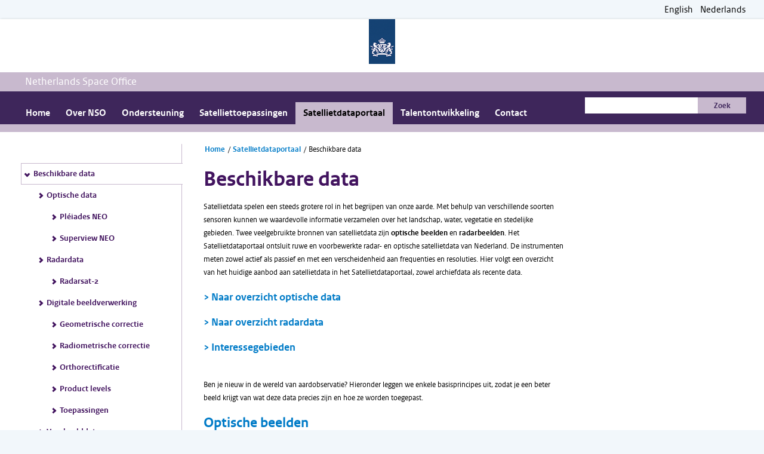

--- FILE ---
content_type: text/html; charset=utf-8
request_url: https://www.spaceoffice.nl/nl/satellietdataportaal/beschikbare-data/
body_size: 6681
content:
<!DOCTYPE html>
<html lang="nl">
	<head>
		<meta http-equiv="Content-Type" content="text/html; charset=utf-8" />
		<title>Beschikbare data | Spaceoffice.nl</title>

		<meta name="description" content="Satellietdata spelen een steeds grotere rol in het begrijpen van onze aarde. Met behulp van verschillende soorten sensoren kunnen we waardevolle informatie verzamelen over het landschap, water, vegetatie en stedelijke gebieden. Twee veelgebruikte bronnen van satellietdata zijn optische beelden en radarbeelden. Het Satellietdataportaal ontsluit ruwe en voorbewerkte radar- en optische satellietdata van Nederland. De instrumenten meten zowel actief als passief en met een verscheidenheid aan frequenties en resoluties. Hier volgt een overzicht van het huidige aanbod aan satellietdata in het Satellietdataportaal, zowel archiefdata als recente data. &gt; Naar overzicht optische data &gt; Naar overzicht radardata &gt; Interessegebieden Ben je nieuw in de wereld van aardobservatie? Hieronder leggen we enkele basisprincipes uit, zodat je een beter beeld krijgt van wat deze data precies zijn en hoe ze worden toegepast. Optische beelden Satellieten met een optische camera maken opnames in verschillende kleuren van het optische spectrum. Dit worden ook banden genoemd. De meest bekende kleuren -die wij ook met het oog kunnen waarnemen- zijn de kleuren rood, groen en blauw (RGB). Daarnaast worden vaak ook opnames gemaakt in andere kleuren. Iedere kleur(encombinatie) is interessant voor een specifieke toepassing. Het nabij-infrarood (NIR) en red-edge zijn bijvoorbeeld cruciaal voor vegetatiestudies. De kortegolf-infrarood (SWIR) geeft informatie over vocht, branden en mineralen. Een thermische band (thermisch infrarood, TIR) geeft temperatuur en warmtestromen. Vaak maken satellieten ook opnames in andere banden, bijvoorbeeld om een goede atmosfeerschatting te maken, bijvoorbeeld het detecteren van aerosolen en wolken. De optische data die via het Satellietdataportaal worden ontsloten hebben ook een panchromatische band. Een panchromatische band is heel breed, dus bestrijkt meerdere kleuren. Het voordeel van een panchromatische band is dat de resolutie veel hoger is dan van de resoltuie van de opnames in afzonderlijke kleuren. Door de opnames van de panchromatische band en die van de afzonderlijke RGB kanalen slim te combineren, krijg je een satellietfoto met een hoge resolutie. Deze bewerking heet pansharpening. Er zijn enkele voorbewerkingsstappen nodig vooraleer je aan de slag kan met een satellietbeeld. Zo moet je het beeld vaak nog netjes worden rechtgelegd en over de topografie worden gedrapeerd. Soms is het ook nodig om een atmosferische correctie toe te passen, als er een waas (door aerosolen of vocht) het beeld verstoort. Hier kan je er alles over lezen. Met een visuele inspectie van deze beelden kan je al veel ontdekken over een gebied. Dit kan eenvoudig in het de online viewer van het Satellietdataportaal. Het is ook mogelijk om de beelden verder op te werken tot informatieproducten. Kijk voor voorbeelden op de pagina van de toepassingen of de gebruikersverhalen. Als je zelf aan de slag wilt kan je gebruik maken van verschillende tools of een kijkje nemen op andere platforms. Je kan het opwerken van de data natuurlijk ook overlaten aan een gespecialiseerde marktpartij. Radarbeelden In radarbeelden worden de eigenschappen van de weerkaatsing van een radarpuls geregistreerd. De satelliet stuurt een puls naar de aarde, en registreert wat ervan terugkomt. We werken hier dus niet met kleuren, maar met een sterke weerkaatsing (of reflectie) of met een zwakke weerkaatsing (of reflectie). Niet enkel de sterkte van de weerkaatsing (intensiteit) wordt geregisteerd, maar ook een maat voor de afstand van de satelliet tot de aarde (fase). Deze satellieten komen elke x aantal dagen op bijna exact dezelfde plaats terug voor een nieuwe opname. Dit maakt het mogelijk om veranderingen door de tijd in de intensiteit en in de afstand tussen de satelliet en de aarde in kaart te brengen. Handig om te weten is dat radarbeelden altijd bruikbaar zijn, het radarsignaal kan namelijk moeiteloos doorheen wolken &quot;kijken&quot;. Intensiteit De intensiteit van een reflectie is afhankelijk van het materiaal en de structuur waarop de radarpuls weerkaatst. Is dat een glad oppervlak? Dan is de intensiteit heel laag. Denk bijvoorbeeld aan waterlichamen (zonder golven) en glad geasfalteerde wegen. Heel sterke intensiteit krijg je in bebouwde omgeving. Als er weinig of niets verandert in een bebouwde omgeving blijft deze intensiteit constant. Wordt er iets afgebroken, dan neemt deze af. Wordt er iets bijgebouwd, breidt deze uit. Dat is handig voor veranderingsdetectie. Ook op zee, want schepen, olievlekken en windturbineparken zijn goed zichtbaar op radarbeelden. Andere toepassingen zijn het monitoren van de groei van gewassen en de omvang van waterlichamen, bijvoorbeeld het in kaart brengen van hoogwater of overstromingen. Zie ook: toepassingen. *nieuw vanaf het najaar van 2025* Het vraagt wat oefening om naar een radarbeeld te kijken en dit te kunnen interpreteren. Om een breder publiek kennis te laten maken met radarbeelden, worden de radarbeelden vanaf juni 2025 ook visueel beschikbaar in de online viewer van het Satellietdataportaal. Je moet je hiervoor dan wel eerst even registreren. Fase De tweede eigenschap die wordt geregistreerd is een maat voor de afstand van de satelliet tot de aarde. Dit noemen we de fase. Door het faseverschil tussen twee (of meerdere) opnames te berekenen, krijg je meting van het afstandsverschil tussen de satelliet en het aardoppervlak. Heb je een lange reeks aan beeldopnames, dan kan dit afstandsverschil omgerekend worden naar bodembeweging. De naam voor deze techniek heet Interferometric SAR of kortweg InSAR. Met deze techniek kan je heel nauwkeurig beweging in kaart brengen, in ideale omstandigheden tot wel 1 milimeter per jaar. Een belangrijk aspect bij de InSAR techniek is de coherentie. De coherentie bepaalt in welke mate twee opnames met elkaar overeenkomen. Op water en in begroeide gebieden is er een grote variatie in de reflectie, daar is de coherentie (zeer) laag. In bebouwde gebieden of op harde oppervlakken is de reflectie constanter. InSAR werkt daarom ook het beste in gebieden met harde topografie. In licht begroeide gebieden is het mogelijk om bepaalde schattingen te maken. Wees je ervan bewust dat hier over grotere gebieden gemiddeld wordt om ruis te onderdrukken en vaak gebruik gemaakt wordt van modellen of andere (sterke) aannames. Kijk voor meer info en voorbeelden op de pagina bodembeweging. Interessegebieden Oorspronkelijk werd enkel voor het Europese gedeelte van Nederland satellietdata ingekocht. Ondertussen werd ook voor Caribische Nederland -de drie eilanden Bonaire, Sint Eustatius en Saba (BES-eilanden)- enkele hoge resolutie opnames ingekocht. Voor de BES-eilanden is geen radardata. beschikbaar. Alle data kan in de online viewer bekeken worden. Wisselen tussen NL en BES doe je linksboven in het venster. " />



		<meta name="copyright" content="2026 || http://netrex.nl" />
		<meta name="generator" content="Netrex Rexgard 5.1" />
		<meta name="robots" content="index, follow" />
		<meta http-equiv="content-language" content="nl" />

		<!-- Facebook -->
		<meta property="og:title" content="Beschikbare data" />
		<meta property="og:description" content="Satellietdata spelen een steeds grotere rol in het begrijpen van onze aarde. Met behulp van verschillende soorten sensoren kunnen we waardevolle informatie verzamelen over het landschap, water, vegetatie en stedelijke..." />
		<meta property="og:type" content="article" />
		<meta property="og:url" content="https://www.spaceoffice.nl/nl/satellietdataportaal/beschikbare-data/" />
		<meta property="og:image" content="https://www.spaceoffice.nl/cache/media/866052072ff261f8cache-rximage-L2ZpbGVzL2ltYWdlcy9TYXRlbGxpZXRlbi9Db2xvdXJfdmlzaW9uX2Zvcl9Db3Blcm5pY3VzLmpwZw__-P3dpZHRoPTI1MA__.jpg" />
		<meta property="og:site_name" content="Spaceoffice.nl" />

		<!-- Twitter -->
		<meta name="twitter:card" content="summary_large_image" />
		<meta name="twitter:url" content="https://www.spaceoffice.nl/nl/satellietdataportaal/beschikbare-data/" />
		<meta name="twitter:title" content="Beschikbare data" />
		<meta name="twitter:description" content="Satellietdata spelen een steeds grotere rol in het begrijpen van onze aarde. Met behulp van verschillende soorten sensoren kunnen we waardevolle informatie verzamelen over het landschap, water, vegetatie en stedelijke..." />
		<meta name="twitter:image" content="https://www.spaceoffice.nl/cache/media/866052072ff261f8cache-rximage-L2ZpbGVzL2ltYWdlcy9TYXRlbGxpZXRlbi9Db2xvdXJfdmlzaW9uX2Zvcl9Db3Blcm5pY3VzLmpwZw__-P3dpZHRoPTI1MA__.jpg" />

		<!-- favicon code -->
		<link rel="apple-touch-icon-precomposed" sizes="57x57" href="/_cms/files/favicon/apple-touch-icon-57x57.png" />
		<link rel="apple-touch-icon-precomposed" sizes="114x114" href="/_cms/files/favicon/apple-touch-icon-114x114.png" />
		<link rel="apple-touch-icon-precomposed" sizes="72x72" href="/_cms/files/favicon/apple-touch-icon-72x72.png" />
		<link rel="apple-touch-icon-precomposed" sizes="144x144" href="/_cms/files/favicon/apple-touch-icon-144x144.png" />
		<link rel="apple-touch-icon-precomposed" sizes="60x60" href="/_cms/files/favicon/apple-touch-icon-60x60.png" />
		<link rel="apple-touch-icon-precomposed" sizes="120x120" href="/_cms/files/favicon/apple-touch-icon-120x120.png" />
		<link rel="apple-touch-icon-precomposed" sizes="76x76" href="/_cms/files/favicon/apple-touch-icon-76x76.png" />
		<link rel="apple-touch-icon-precomposed" sizes="152x152" href="/_cms/files/favicon/apple-touch-icon-152x152.png" />
		<link rel="icon" type="image/png" href="/_cms/files/favicon/favicon-196x196.png" sizes="196x196" />
		<link rel="icon" type="image/png" href="/_cms/files/favicon/favicon-96x96.png" sizes="96x96" />
		<link rel="icon" type="image/png" href="/_cms/files/favicon/favicon-32x32.png" sizes="32x32" />
		<link rel="icon" type="image/png" href="/_cms/files/favicon/favicon-16x16.png" sizes="16x16" />
		<link rel="icon" type="image/png" href="/_cms/files/favicon/favicon-128.png" sizes="128x128" />
		<meta name="application-name" content="&nbsp;"/>
		<meta name="msapplication-TileColor" content="#FFFFFF" />
		<meta name="msapplication-TileImage" content="/_cms/files/favicon/mstile-144x144.png" />
		<meta name="msapplication-square70x70logo" content="/_cms/files/favicon/mstile-70x70.png" />
		<meta name="msapplication-square150x150logo" content="/_cms/files/favicon/mstile-150x150.png" />
		<meta name="msapplication-wide310x150logo" content="/_cms/files/favicon/mstile-310x150.png" />
		<meta name="msapplication-square310x310logo" content="/_cms/files/favicon/mstile-310x310.png" />


		<link rel="stylesheet" href="/_cms/files/css/general.css" type="text/css" />
		<link rel="stylesheet" href="/_cms/files/css/responsive.css" type="text/css" />
		<link rel="stylesheet" href="/_cms/files/css/cPagination.css" type="text/css" />
		<link type="text/css" rel="stylesheet" href="/_rxtheme/site/sexyalert/sexyalertbox.css" />
		<link rel="stylesheet" href="/_cms/files/forms/src/css/modernforms.css">
		<link rel="stylesheet" href="/_cms/files/css/forms-spaceoffice.css">

		<!-- Essential viewport settings -->
		<meta name="viewport" content="width=device-width, initial-scale=1, maximum-scale=1, user-scalable=no">

		<script src="/_rxtheme/newadmin/assets/js/jquery/1.8/jquery.min.js" type="text/javascript"></script>
		<script src="/_rxtheme/site/validate/validate.js" type="text/javascript"></script>
		<script src="/_rxtheme/site/validate/localization/messages_nl.js" type="text/javascript"></script>
		<script src="/_rxtheme/site/validate/lib/jquery.metadata.js" type="text/javascript"></script>
		<script src="/_rxtheme/site/validate/lib/jquery.maskedinput.js" type="text/javascript"></script>
		<script type="text/javascript" src="/_rxtheme/site/sexyalert/sexyalertbox.v1.2.jquery.js"></script>
		<script type="text/javascript" src="/_rxtheme/site/easing/easing.js"></script>

		<script src="/_cms/files/js/general.js" type="text/javascript"></script>

		<script src="/_cms/files/js/classes/cAnimator.js" type="text/javascript"></script>
		<script src="/_cms/files/js/classes/cSlideViewer.js" type="text/javascript"></script>
		<script src="/_cms/files/js/classes/cPagination.js" type="text/javascript"></script>

		<script src="/_cms/files/js/vue/vue.min.js?v=283"></script>
<script src="/_cms/files/js/vue/vue-app.js?v=283"></script>


	</head>

<body class="topic">
	<div id="site_content">
		<ul class="langnav">
			<li><a href="/nl/">Nederlands</a></li><li><a href="/en/">English</a></li>
		</ul>
		<div class="site_frame">
			<div class="mobile-overlay"></div>
			<div id="top_bar">
				<div id="logo_top" class="logo_roh"></div>
			</div>
			<div id="navigatie_color_bar" style="color: #FFFFFF;font-size: 18px;padding: 5px 42px;height: auto;">Netherlands Space Office</div>
			<div id="navigatie" class="columns_full novpadding">
				<div id="navigatie_button_responsive"></div>
					<ul id="topnav" class="responsive_hidden column_75 novpadding column_SM_AUTO">
<li class="current" >
	<a href="/nl/">Home</a>
</li>
<li >
	<a href="/nl/over-nso/">Over NSO</a>
</li>
<li >
	<a href="/nl/ondersteuning/">Ondersteuning</a>
</li>
<li >
	<a href="/nl/satelliettoepassingen/">Satelliettoepassingen</a>
</li>
<li >
	<a href="/nl/satellietdataportaal/">Satellietdataportaal</a>
</li>
<li >
	<a href="/nl/educatie-en-talentontwikkeling/">Talentontwikkeling</a>
</li>
<li >
	<a href="/nl/contact/">Contact</a>
</li>
</ul>
<form method="get" id="SearchForm" action="/nl/Search/">
	<div class="nav_search column_25 novpadding column_SM_75" style="float:right; padding-top: 10px; padding-bottom:10px; height: 47px; margin-top:0px;margin-bottom:0px;max-width:300px">
		<input type="text" name="q" /><input type="submit" value="Zoek" />
	</div>
</form>

			</div>
			<div id="navigatie_color_bar2"></div>
			<div class="contents">

<div class="columns_full">
	<div class="column_25 column_SM_100 left_menu_container">
			<!-- The menu items -->
<div class="left_menu notmobile">
	<ul>
		<li class="top_level_li has_children">
			<div class="caret"></div>
			<a href="/nl/satellietdataportaal/beschikbare-data/" class="smoothscroll">Beschikbare data</a>
			<ul>
					<li class="has_children">
						<div class="caret"></div>
						<a href="https://www.spaceoffice.nl/dbres/topic/829" class="smoothscroll">Optische data</a>
						<ul>
								<li >
									<div class="caret"></div>
									<a href="/nl/satellietdataportaal/specificatie-data/pleiades-neo/" class="smoothscroll">Pléiades NEO</a>
								</li>
								<li >
									<div class="caret"></div>
									<a href="/nl/satellietdataportaal/specificatie-data/superview-neo-1/" class="smoothscroll">Superview NEO</a>
								</li>
						</ul>
					</li>
					<li class="has_children">
						<div class="caret"></div>
						<a href="https://www.spaceoffice.nl/dbres/topic/832" class="smoothscroll">Radardata</a>
						<ul>
								<li >
									<div class="caret"></div>
									<a href="/nl/satellietdataportaal/specificatie-data/radarsat-2/" class="smoothscroll">Radarsat-2</a>
								</li>
						</ul>
					</li>
					<li class="has_children">
						<div class="caret"></div>
						<a href="/nl/satellietdataportaal/beschikbare-data/digitale-beeldverwerking/" class="smoothscroll">Digitale beeldverwerking</a>
						<ul>
								<li >
									<div class="caret"></div>
									<a href="/nl/satellietdataportaal/beschikbare-data/digitale-beeldverwerking/geometrische-correctie/" class="smoothscroll">Geometrische correctie</a>
								</li>
								<li >
									<div class="caret"></div>
									<a href="/nl/satellietdataportaal/beschikbare-data/digitale-beeldverwerking/radiometrische-correctie/" class="smoothscroll">Radiometrische correctie</a>
								</li>
								<li >
									<div class="caret"></div>
									<a href="/nl/satellietdataportaal/beschikbare-data/digitale-beeldverwerking/orthorectificatie/" class="smoothscroll">Orthorectificatie</a>
								</li>
								<li >
									<div class="caret"></div>
									<a href="/nl/satellietdataportaal/beschikbare-data/digitale-beeldverwerking/product-levels/" class="smoothscroll">Product levels</a>
								</li>
								<li >
									<div class="caret"></div>
									<a href="/nl/satellietdataportaal/beschikbare-data/digitale-beeldverwerking/toepassingen/" class="smoothscroll">Toepassingen</a>
								</li>
						</ul>
					</li>
					<li>
						<div class="caret"></div>
						<a href="/nl/satellietdataportaal/beschikbare-data/voorbeelddata/" class="smoothscroll">Voorbeelddata</a>
					</li>
			</ul>
		</li>
		<li class="top_level_li has_children">
			<div class="caret"></div>
			<a href="/nl/satellietdataportaal/toegang-data/" class="smoothscroll">Toegang data</a>
			<ul>
					<li>
						<div class="caret"></div>
						<a href="/nl/satellietdataportaal/toegang-data/registreren-radar/" class="smoothscroll">Registreren (radardata)</a>
					</li>
					<li>
						<div class="caret"></div>
						<a href="https://www.spaceoffice.nl/dbres/topic/109" class="smoothscroll">Licentievoorwaarden</a>
					</li>
			</ul>
		</li>
		<li class="top_level_li">
			<div class="caret"></div>
			<a href="/nl/satellietdataportaal/gebruikersverhalen/" class="smoothscroll">Gebruikersverhalen</a>
		</li>
		<li class="top_level_li">
			<div class="caret"></div>
			<a href="/nl/satellietdataportaal/sentinel-data-copernicus/" class="smoothscroll">Sentinel data (Copernicus)</a>
		</li>
		<li class="top_level_li">
			<div class="caret"></div>
			<a href="https://www.spaceoffice.nl/dbres/topic/686" class="smoothscroll">Overzicht Satellietdataportalen</a>
		</li>
		<li class="top_level_li">
			<div class="caret"></div>
			<a href="/nl/satellietdataportaal/veelgestelde-vragen/" class="smoothscroll">Veelgestelde vragen</a>
		</li>
		<li class="top_level_li">
			<div class="caret"></div>
			<a href="/nl/satellietdataportaal/contact/" class="smoothscroll">Contact</a>
		</li>
		<li class="top_level_li">
			<div class="caret"></div>
			<a href="/nl/satellietdataportaal/disclaimer/" class="smoothscroll">Disclaimer</a>
		</li>
	</ul>
</div>
<div id="clouds" class="mobile-slideout-button inactive-menu">
	>
</div>

	</div>
	<div class="column_75 column_SM_100 center_part_div" >
		<div class="default_breadcrumbs"><div class="breadcrumbs">
<a href="/nl/">Home</a>
&nbsp;/&nbsp;<a href="/nl/satellietdataportaal/">Satellietdataportaal</a>
&nbsp;/&nbsp;<a href="/nl/satellietdataportaal/beschikbare-data/" class="last">Beschikbare data</a>
</div>
</div>
		<div class="column_100 nopadding">
			<div class="column_66 nopadding">
				<div class="default_head">
					<h1>Beschikbare data</h1>
				</div>
			</div>
		</div>
		<div class="column_100 nopadding">
			<div class="column_66 column_SM_100 nopadding">
				<div class="default_content">
					<p>Satellietdata spelen een steeds grotere rol in het begrijpen van onze aarde. Met behulp van verschillende soorten sensoren kunnen we waardevolle informatie verzamelen over het landschap, water, vegetatie en stedelijke gebieden. Twee veelgebruikte bronnen van satellietdata zijn <strong data-end="381" data-start="361">optische beelden</strong> en <strong data-end="401" data-start="385">radarbeelden</strong>. Het Satellietdataportaal ontsluit ruwe en voorbewerkte radar- en optische satellietdata van Nederland. De instrumenten meten zowel actief als passief en met een verscheidenheid aan frequenties en resoluties. Hier volgt een overzicht van het huidige aanbod aan satellietdata in het Satellietdataportaal, zowel archiefdata als recente data.</p>



<h3>&gt; <a href="/nl/satellietdataportaal/beschikbare-data/optische-data/">Naar overzicht optische data</a>
</h3>



<h3>&gt; <a href="/nl/satellietdataportaal/beschikbare-data/radardata/">Naar overzicht radardata</a></h3>



<h3>&gt; <a href="#interessegebieden">Interessegebieden</a></h3>



<p>&nbsp;</p>



<p>Ben je nieuw in de wereld van aardobservatie? Hieronder leggen we enkele basisprincipes uit, zodat je een beter beeld krijgt van wat deze data precies zijn en hoe ze worden toegepast.</p>



<h2>Optische beelden</h2>



<p>Satellieten met een optische camera maken opnames in verschillende kleuren van het optische spectrum. Dit worden ook banden genoemd. De meest bekende kleuren -die wij ook met het oog kunnen waarnemen- zijn de kleuren rood, groen en blauw (RGB). Daarnaast worden vaak ook opnames gemaakt in andere kleuren. Iedere kleur(encombinatie) is interessant voor een specifieke toepassing. Het nabij-infrarood (NIR) en red-edge zijn bijvoorbeeld cruciaal voor vegetatiestudies. De kortegolf-infrarood (SWIR) geeft informatie over vocht, branden en mineralen. Een thermische band (thermisch infrarood, TIR) geeft temperatuur en warmtestromen. Vaak maken satellieten ook opnames in andere banden, bijvoorbeeld om een goede atmosfeerschatting te maken, bijvoorbeeld het detecteren van aerosolen en wolken.</p>



<p>De optische data die via het Satellietdataportaal worden ontsloten hebben ook een panchromatische band. Een panchromatische band is heel breed, dus bestrijkt meerdere kleuren. Het voordeel van een panchromatische band is dat de resolutie veel hoger is dan van de resoltuie van de opnames in afzonderlijke kleuren. Door de opnames van de panchromatische band en die van de afzonderlijke RGB kanalen slim te combineren, krijg je een satellietfoto met een hoge resolutie. Deze bewerking heet <a href="/nl/satellietdataportaal/beschikbare-data/digitale-beeldverwerking/">pansharpening</a>.</p>



<p>Er zijn enkele voorbewerkingsstappen nodig vooraleer je aan de slag kan met een satellietbeeld. Zo moet je het beeld vaak nog netjes worden rechtgelegd en over de topografie worden gedrapeerd. Soms is het ook nodig om een atmosferische correctie toe te passen, als er een waas (door aerosolen of vocht) het beeld verstoort. <a href="/nl/satellietdataportaal/beschikbare-data/digitale-beeldverwerking/">Hier</a> kan je er alles over lezen.</p>



<p>Met een visuele inspectie van deze beelden kan je al veel ontdekken over een gebied. Dit kan eenvoudig in het de <a href="/nl/satellietdataportaal/toegang-data/">online viewer</a> van het Satellietdataportaal. Het is ook mogelijk om de beelden verder op te werken tot informatieproducten. Kijk voor voorbeelden op de pagina van de <a href="/nl/satellietdataportaal/beschikbare-data/digitale-beeldverwerking/toepassingen/">toepassingen</a> of de <a href="/nl/satellietdataportaal/gebruikersverhalen/">gebruikersverhalen</a>. Als je zelf aan de slag wilt kan je gebruik maken van verschillende <a href="/nl/satellietdataportaal/">tools</a> of een kijkje nemen op <a href="/nl/satellietdataportaal/overzicht-satellietdataportalen/">andere platforms</a>. Je kan het opwerken van de data natuurlijk ook overlaten aan een <a href="https://www.nlspace.nl/en/spacedirectory/">gespecialiseerde marktpartij</a>.</p>



<p style="text-align: center;"><span class="content_image" style="width:300px;"><img src="/cache/media/e320c540d96e3d86-300x0-85-files-images-Satellieten-Colour_vision_for_Copernicus.jpg" width="300" height="169"  alt="" /><br /><span class="image_caption">CREDIT ESA/ATG medialab<br /></span></span>
</p>



<h2>Radarbeelden</h2>



<p>In radarbeelden worden de eigenschappen van de weerkaatsing van een radarpuls geregistreerd. De satelliet stuurt een puls naar de aarde, en registreert wat ervan terugkomt. We werken hier dus niet met kleuren, maar met een sterke weerkaatsing (of reflectie) of met een zwakke weerkaatsing (of reflectie). Niet enkel de sterkte van de weerkaatsing (intensiteit) wordt geregisteerd, maar ook een maat voor de afstand van de satelliet tot de aarde (fase). Deze satellieten komen elke x aantal dagen op bijna exact dezelfde plaats terug voor een nieuwe opname. Dit maakt het mogelijk om veranderingen door de tijd in de intensiteit en in de afstand tussen de satelliet en de aarde in kaart te brengen. Handig om te weten is dat radarbeelden altijd bruikbaar zijn, het radarsignaal kan namelijk moeiteloos doorheen wolken &quot;kijken&quot;.</p>



<p><strong>Intensiteit</strong></p>



<p>De intensiteit van een reflectie is afhankelijk van het materiaal en de structuur waarop de radarpuls weerkaatst. Is dat een glad oppervlak? Dan is de intensiteit heel laag. Denk bijvoorbeeld aan waterlichamen (zonder golven) en glad geasfalteerde wegen. Heel sterke intensiteit krijg je in bebouwde omgeving. Als er weinig of niets verandert in een bebouwde omgeving blijft deze intensiteit constant. Wordt er iets afgebroken, dan neemt deze af. Wordt er iets bijgebouwd, breidt deze uit. Dat is handig voor veranderingsdetectie. Ook op zee, want schepen, olievlekken en windturbineparken zijn goed zichtbaar op radarbeelden. Andere toepassingen zijn het monitoren van de groei van gewassen en de omvang van waterlichamen, bijvoorbeeld het in kaart brengen van <a href="https://www.satellietdataportaal.nl/satelliettoepassingen/overstroomde-rivieren-met-radarsat-2-data/">hoogwater</a> of overstromingen. Zie ook: <a href="/nl/satellietdataportaal/beschikbare-data/digitale-beeldverwerking/toepassingen/">toepassingen</a>.</p>



<p style="text-align: center;"><span class="content_image" style="width:300px;"><img src="/cache/media/d3b50cbd38dacbff-300x0-0-files-Dataportaal-images-mean-flevo.png" width="300" height="200"  alt="" /><br /><span class="image_caption">Imagery from RADARSAT-2, MDA.</span></span>
</p>



<p><em><strong>*nieuw vanaf het najaar van 2025*</strong></em></p>



<p>Het vraagt wat oefening om naar een radarbeeld te kijken en dit te kunnen interpreteren. Om een breder publiek kennis te laten maken met radarbeelden, worden de radarbeelden vanaf juni 2025 ook visueel beschikbaar in de <a href="/nl/satellietdataportaal/toegang-data/">online viewer</a> van het Satellietdataportaal. Je moet je hiervoor dan wel eerst even <a href="/nl/satellietdataportaal/toegang-data/">registreren</a>.</p>



<p><strong>Fase</strong></p>



<p>De tweede eigenschap die wordt geregistreerd is een maat voor de afstand van de satelliet tot de aarde. Dit noemen we de fase. Door het faseverschil tussen twee (of meerdere) opnames te berekenen, krijg je meting van het afstandsverschil tussen de satelliet en het aardoppervlak. Heb je een lange reeks aan beeldopnames, dan kan dit afstandsverschil omgerekend worden naar bodembeweging. De naam voor deze techniek heet Interferometric SAR of kortweg InSAR. Met deze techniek kan je heel nauwkeurig beweging in kaart brengen, in ideale omstandigheden tot wel 1 milimeter per jaar.</p>



<p>Een belangrijk aspect bij de InSAR techniek is de coherentie. De coherentie bepaalt in welke mate twee opnames met elkaar overeenkomen. Op water en in begroeide gebieden is er een grote variatie in de reflectie, daar is de coherentie (zeer) laag. In bebouwde gebieden of op harde oppervlakken is de reflectie constanter. InSAR werkt daarom ook het beste in gebieden met harde topografie. In licht begroeide gebieden is het mogelijk om bepaalde schattingen te maken. Wees je ervan bewust dat hier over grotere gebieden gemiddeld wordt om ruis te onderdrukken en vaak gebruik gemaakt wordt van modellen of andere (sterke) aannames.</p>



<p>Kijk voor meer info en voorbeelden op de pagina <a href="/nl/satelliettoepassingen/thema-s/bodembeweging/">bodembeweging</a>.</p>



<h2><a id="interessegebieden" name="interessegebieden">Interessegebieden</a></h2>



<p>Oorspronkelijk werd enkel voor het Europese gedeelte van Nederland satellietdata ingekocht. Ondertussen werd ook voor Caribische Nederland -de drie eilanden Bonaire, Sint Eustatius en Saba (BES-eilanden)- enkele hoge resolutie opnames ingekocht. Voor de BES-eilanden is geen radardata. beschikbaar.</p>



<p><img src="/cache/media/752ce702526c437d-250x0-0-files-Dataportaal-images-AOI-1_NL.png" class="content_image" width="250" height="142" style="" alt="" title="" />
<img src="/cache/media/049174107fdcfdca-250x0-0-files-Dataportaal-images-AOI-2-Bonaire_b300.png" class="content_image" width="250" height="142" style="" alt="" title="" />
<img src="/cache/media/3383893fd95bd817-250x0-0-files-Dataportaal-images-AOI-2-Sint-Eustatius_b300.png" class="content_image" width="250" height="142" style="" alt="" title="" />
<img src="/cache/media/5f0e56d8952a9d5a-250x0-0-files-Dataportaal-images-AOI-2-Saba_b300.png" class="content_image" width="250" height="142" style="" alt="" title="" />
</p>



<p>Alle data kan in de <a href="/nl/satellietdataportaal/toegang-data/">online viewer</a> bekeken worden. Wisselen tussen NL en BES doe je linksboven in het venster.</p>


				</div>
			</div>
		</div>
	</div>
</div>

				<div class="columns_full">
					<div class="column_100" style="float: right;">
						<div class="social-share">
							<div class="rxsocial" id="rxsocial_" data-id="" data-hidelabel="" data-active="" data-label="Share on" data-size=""></div>
						</div>
					</div>
				</div>
			</div>
			<div class="blue_block"></div>
			<div class="site_footer">
				<div class="columns_full">
					<!-- The menu items -->
<div class="footer_menu column_25 column_SM_33 column_XS_50 column_XXS_100">
	<h2 class="footer_menu_header">Over NSO</h2>
	<ul>
		<li><a href="/nl/contact/" class="smoothscroll">Contact</a></li>
		<li><a href="https://www.spaceoffice.nl/dbres/topic/806" class="smoothscroll">Op de hoogte blijven? </a></li>
		<li><a href="https://www.spaceoffice.nl/dbres/topic/807" class="smoothscroll">Pers </a></li>
		<li><a href="/nl/contact/privacy/" class="smoothscroll">Privacy</a></li>
	</ul>
</div>
<!-- The menu items -->
<div class="footer_menu column_25 column_SM_33 column_XS_50 column_XXS_100">
	<h2 class="footer_menu_header">Ondersteuning</h2>
	<ul>
		<li><a href="/nl/satelliettoepassingen/g4aw/" class="smoothscroll">G4AW</a></li>
		<li><a href="/nl/ondersteuning/gebruik-van-ruimte-infrastructuur/" class="smoothscroll">GO</a></li>
		<li><a href="https://www.spaceoffice.nl/dbres/topic/794" class="smoothscroll">Innovation Impact Challenge</a></li>
	</ul>
</div>
<!-- The menu items -->
<div class="footer_menu column_25 column_SM_33 column_XS_50 column_XXS_100">
	<h2 class="footer_menu_header">Snelkoppelingen</h2>
	<ul>
		<li><a href="https://www.rijksoverheid.nl/ministeries/ministerie-van-economische-zaken" class="smoothscroll">Ministerie van Economische Zaken </a></li>
		<li><a href="https://www.rijksoverheid.nl/ministeries/ministerie-van-onderwijs-cultuur-en-wetenschap" class="smoothscroll">Ministerie van Onderwijs, Cultuur en Wetenschap</a></li>
		<li><a href="https://www.rijksoverheid.nl/ministeries/ministerie-van-infrastructuur-en-waterstaat" class="smoothscroll">Ministerie van Infrastructuur en Waterstaat</a></li>
		<li><a href="https://www.rijksoverheid.nl/ministeries/ministerie-van-buitenlandse-zaken" class="smoothscroll">Ministerie van Buitenlandse Zaken</a></li>
		<li><a href="http://www.nwo.nl" class="smoothscroll">NWO</a></li>
	</ul>
</div>

				</div>
			</div>
		</div>
	</div>
	
</body>
</html>

<script src="/_cms/files/js/rxSocial.js"></script>
<link rel="stylesheet" href="/_cms/files/css/rxSocial.css"/>
<script>$(document).ready(function() {$('.rxsocial').rxSocial({  lang:'nl' });});</script>


--- FILE ---
content_type: text/css
request_url: https://www.spaceoffice.nl/_cms/files/css/general.css
body_size: 6855
content:
/* standaard instellingen */

@font-face {
	font-family:	RijksoverheidSansText;
	src:			url('/_cms/files/fonts/rijksoverheidsanstexttt-regular_2_0.eot'); /* IE9 Compatibility Modes */
	src:			url('/_cms/files/fonts/rijksoverheidsanstexttt-regular_2_0.eot?') format('eot'),  /* IE6-IE8 */
					url('/_cms/files/fonts/rijksoverheidsanstexttt-regular_2_0.woff') format('woff'), /* Modern Browsers */
					url('/_cms/files/fonts/rijksoverheidsanstexttt-regular_2_0.ttf')  format('truetype');
}

@font-face {
	font-family:	RijksoverheidSansText;
	src:			url('/_cms/files/fonts/rijksoverheidsanstexttt-bold_2_0.eot'); /* IE9 Compatibility Modes */
	src:			url('/_cms/files/fonts/rijksoverheidsanstexttt-bold_2_0.eot?') format('eot'),  /* IE6-IE8 */
					url('/_cms/files/fonts/rijksoverheidsanstexttt-bold_2_0.woff') format('woff'), /* Modern Browsers */
					url('/_cms/files/fonts/rijksoverheidsanstexttt-bold_2_0.ttf')  format('truetype');
	font-weight:	bold;
}

@font-face {
	font-family:	RijksoverheidSansText;
	src:			url('/_cms/files/fonts/rijksoverheidsanstexttt-italic_2_0.eot'); /* IE9 Compatibility Modes */
	src:			url('/_cms/files/fonts/rijksoverheidsanstexttt-italic_2_0.eot?') format('eot'),  /* IE6-IE8 */
					url('/_cms/files/fonts/rijksoverheidsanstexttt-italic_2_0.woff') format('woff'), /* Modern Browsers */
					url('/_cms/files/fonts/rijksoverheidsanstexttt-italic_2_0.ttf')  format('truetype');
	font-style:		italic;
}

html,body {
	margin:0px;
	padding:0px;
}
body {
	font-family:		"RijksoverheidSansText",verdana,arial;
	font-size:			13px;
	line-height:		22px;
	text-align:			center;
	background-color:	#f2f7fb;
}

img {
	border:none;
}

p {
	margin-top:5px;
}
p:first-child {
	margin-top:0px;
}

h1 {
	color: #42145f;
	display: block;
	font-size: 36px;
	font-weight: bold;
	margin: 14px 0px;
	line-height:1;
}

h2 {
	color: #007bc7;
	display: block;
	font-size: 24px;
	font-weight: bold;
	margin: 20px 0px 0px 0px;
}

h3 {
	color: #007bc7;
	display: block;
	font-size: 18px;
	font-weight: bold;
	margin: 20px 0px 0px 0px;
}

* {
	box-sizing: border-box;
	-moz-box-sizing: border-box;
	-webkit-box-sizing: border-box;
	-ms-box-sizing:border-box;
}

div,td,p {
	text-align:left;
	font:inherit;
}
a img {
	border:none;
}
table {
	border-collapse:collapse;
}
table,tr,td {
	margin:0px;
	padding:0px;
	font:inherit;
}

a {
	text-decoration:none;
	color:			#007bc7;
}
a:hover {
	text-decoration: underline;
}

.breadcrumbs a {
	color:			#007bc7;
	font-weight:	bold;
	display:		inline-block;
	padding:		0px 0px 0 2px;
	overflow:		hidden;
	text-overflow:	ellipsis;
	white-space:	nowrap;
	max-width:		150px;
	height:			20px;
	margin-bottom:	-5px;
}

.breadcrumbs a:hover {
	background-color:#FFFFFF;
	max-width:		500px;
}

.breadcrumbs a.last {
	color:		inherit;
	font-weight:normal;
}

/* terugkerende elementen */
#site_content {
	position:relative;
	width:1224px;
	margin:auto;
	min-height:400px;
	_height:400px;
	overflow-x:	hidden;
}

.default_content {
	margin-top:		10px;
	margin-bottom:	40px;
}

.default_content img {
	max-width:	100%;
	height:		auto;
}

.default_breadcrumbs {
	font-size:	13px;
	position:	relative;
	margin-top:	-12px;
}

.default_head {
	min-height:	60px;
	width:		100%;
	position:	relative;
}
.default_head h1 {
	float:		left;
	position:	relative;
	top:		8px;
}
.default_head .section_date {
	font-weight: bold;
	color: #999999;
	clear:both;
}

.default_head_logo {
	width:				199px;
	height:				75px;
	position:			absolute;
	bottom:				10px;
	right:				0px;
}

.default_slide_viewer_container {
	height:				215px;
}

.default_slide_viewer_details {
	background-color:	#f1eef3;
	height:				215px;
	position:			relative;
}

.default_slide_viewer_details_content {
	color:				#42145f;
	line-height:		22px;
	padding:			28px;
	position:			relative;
	font-size:			16px;
}

.default_slide_viewer_details_content .title {
	font-weight:		bold;
	font-size:			18px;
}

.default_slide_viewer_details_content .slide_viewer_caption {
	display:			block;
	font-size:			inherit;
	position:			absolute;
	padding-right:		20px;
}

.default_slide_viewer_credits_content {
	width: 				100%;
	font-size:			18px;
	font-weight:		bold;
	line-height:		22px;
	padding:			28px;
	position:			absolute;
	bottom:				0;
}
.default_slide_viewer_credits_content .slide_viewer_credit {
	color:				#9d88a8;
	padding:			0;
	font-size:			13px;
	font-weight:		normal;
}

.image_caption {
	color: #999;
	font-style: italic;
}
.default_slide_viewer_details_content a {
	font-size:			14px;
	color:				#007bc7;
}
.default_slide_viewer_details_content a:before {
	content:			"> ";
}

#home_uitgelicht ul.default_article_list .homepage_section_image_caption {
	color:				#007bc7;
	background-color:	transparent;
	padding-right:		0px;
}

#home_uitgelicht ul.default_article_list .homepage_section_image_caption::before {
	content: "> ";
}

ul.default_article_list {
	list-style:			none;
	padding:			0px;
	margin:				0px -20px 0 0;
	position:			relative;
}

ul.default_article_list li {
	display:			inline-block;
	margin-right:		20px;
}

div.default_article_image {
	float:				left;
	margin-top:			2px;
	margin-bottom:		10px;
}

div.default_article_content {
	margin-bottom:		30px;
	line-height:		18px;
	font-size:			13px;
	padding-left:		13px;
}

div.default_article_content.has_image {
	padding-left:		155px;
}

div.default_article_date {
	color:				#767676;
	font-size:			11px;
}

div.default_article_content a {
	color:				#3e265b;
	font-weight:		bold;
	font-size:			18px;
}

div.default_article_content a:before {
	content:			"> ";
	margin-left: 		-13px;
}

.site_frame {
	box-shadow: 1px 1px 4px rgba(0, 0, 0, 0.25);
	background-color:#fff;
}

#navigatie {
	background-color:	#3e265b;
	overflow:			auto;
}

#navigatie_button_responsive {
	background-image:	url("/_cms/files/images/menu_button_responsive.png");
	background-repeat:	no-repeat;
	background-size:	contain;
	height:				25px;
	left:				14px;
	position:			absolute;
	top:				12px;
	width:				25px;
	cursor:				pointer;
	display:			none;
}

/*#navigatie:after*/
#navigatie_color_bar,
#navigatie_color_bar2 {
	background-color:	#c8b9ce;
	display:			block;
	content:			"";
	clear:				both;
	height:				13px;
	width:				100%;
}

#navigatie ul li {
	display:		inline-block;
	float:			left;
	color:			#FFFFFF;
}

#navigatie a {
	color:				#FFFFFF;
	font-weight:		bold;
	text-decoration:	none;
	padding:			4px 13px;
	font-size:			16px;
	line-height:		29px;
	display:			block;
}

#navigatie ul li.current,
#navigatie ul li:hover {
	background-color:	#c8b9ce;
}

#navigatie ul li.current a,
#navigatie ul li:hover a{
	color:				#000000;
}

.footer {
	position:absolute;
	text-align:center;
	padding-bottom:20px;
}

.footer p {
	margin-top:0px;
	padding-top:0px;
	text-align:center;
	color:#0079bc;
	font-size:13px;
}

.footer a {
	color:#0079bc;
}

.homepage_contents {
	position:relative;
	clear:both;
	min-height:634px;
	_height:634px;
}

.contents {
	position:relative;
	clear:both;
	min-height:300px;
	_height:300px;
}

.contentheading {
	padding-top: 35px;
	padding-left: 30px;
	padding-right: 10px;
	font-size: 18px;
}

.contentdescription {
	padding-top: 45px;
	padding-left: 30px;
	padding-right: 10px;
}

/* custom */
#top_bar {
	width:		100%;
	position:	relative;
	height:		89px;
}

ul#topnav {
	margin:			0;
	overflow:		auto;
	padding-top:	18px;
	float:			left;
}

div.nav_search {
	height:		25px;
	margin:		11px 0 0 0;
}

div.nav_search input {
	height:				100%;
	border:				none;
	border-radius:		0px;
	float:				left;
	padding:			0 8px;
}

div.nav_search input[type=text] {
	width:				70%;
	font-family:		"RijksoverheidSansText",verdana,arial;
}

div.nav_search input[type=button],
div.nav_search input[type=submit]{
	width:				30%;
	background-color:	#c8b9ce;
	color:				#3e265b;
	padding:			0 12px;
	float:				right;
	font-family:		"RijksoverheidSansText",verdana,arial;
	font-weight:		600;
}

.logo_roh {
	width:				44px;
	height:				75px;
	position:			relative;
	margin:				auto;
	background-image:	url('/_cms/files/images/logo_roh.png');
}

.blue_block {
	width:				44px;
	height:				21px;
	position:			relative;
	margin:				0 auto;
	background-color:	#104376;
}

ul.langnav {
	height:				32px;
	list-style:			none outside none;
	margin:				0;
	padding:			0;
	width:				100%;
	padding-right:		25px;
}
ul.langnav li {
	float:				right;
	margin:				6px;
}

ul.langnav li a {
	font-size:			16px;
	color:				#000000;
}

div.site_footer:before {
	background-color:	#c8b9ce;
	height:				13px;
	width:				100%;
	content:			"";
	display:			block;
}
div.site_footer {
	background-color:	#f1eef3;
	min-height:			100px;
	overflow:			auto;
	clear:				both;
	margin-bottom:		20px;
}

.left_menu {
	font-size:		14px;
	font-weight:	bold;
	color:			#42145f;
}

.left_menu ul {
	padding:		0 0 0 22px;
	margin:			22px 0px;
	line-height:	16px;
	list-style:		none;
}

.left_menu ul ul {
	margin:			0px;
}

.left_menu ul li a.current {
	background-color: #FFFFFF;
	border-bottom: 1px solid #c8b9ce;
	border-left: 1px solid #c8b9ce;
	border-top: 1px solid #c8b9ce;
	margin: 0px -5px 0 -20px;
	padding: 9px 0 9px 20px;
	position: relative;
	width: calc(100% + 11px);
}

.left_menu_container {
	position:		relative;
	z-index:		1;
}
.left_menu:before {
	border-right: 1px solid #c8b9ce;
	content: " ";
	display: block;
	height: 100%;
	padding-right: 0;
	position: absolute;
	right: 21px;
	top: 5px;
	width: 2px;
	z-index: 0;
}

.center_part_div {
	position:	relative;
}
.center_part_div:before {
	border-left: 1px solid #c8b9ce;
	content: " ";
	display: block;
	height: 100%;
	left: -22px;
	padding-right: 0;
	position: absolute;
	top: 5px;
	width: 2px;
	z-index: 0;
}

.left_menu ul li>.caret {
	content: 		" ";
	position: 		relative;
	z-index:		10;
	margin-left: 	-10px;
	display: 		inline-block;
	margin-right: 	5px;
	border-style: 	solid solid none none;
	width: 			7px;
	height: 		7px;
	transform: 		rotate(45deg);
}

.left_menu ul li.active.has_children>.caret {
	transform:		rotate(135deg);
}

.left_menu ul li a {
	border-bottom: 1px solid transparent;
	border-left: 1px solid transparent;
	border-top: 1px solid transparent;
	color: inherit;
	display: inline-block;
	left: -2px;
	position: relative;
	width: calc(100% - 6px);
	padding: 9px 11px 9px 0px;
}

.footer_menu_header {
	color:				#42145f;
	font-size:			22px;
	font-weight:		bold;
	margin-top:			0px;
}

.footer_menu ul {
	font-size: 14px;
	left: 10px;
	line-height: 19px;
	list-style: none outside none;
	margin: 0;
	padding: 0;
	position: relative;
}

.footer_menu ul li {
	padding-top:		10px;
}

.footer_menu ul li a {
	color:				#42145f;
}

.footer_menu ul li a:before {
	content:			"> ";
	font-weight:		bold;
	margin-left:		-10px;
}

.slide_viewer,
.slide_viewer_home {
	position:			relative;
	width:				100%;
	height:				316px;
}

.slide_viewer_home .slide_viewer_bottom_bar {
	min-height:			0px !important;
}

.slide_viewer_other {
	position:			relative;
	width:				100%;
	height:				100%;
}

.slide_viewer_logo {
	width:				300px;
	height:				77px;
	position:			absolute;
	z-index:			40;
	top:				20px;
	right:				30px;
}
.slide_viewer_credits_container {
	bottom: 0;
	position: absolute;
	left: 0;
	width: 100%;
	height: 40px;
}

.slide_viewer_side_panel {
	width:				300px;
	height:				310px;
	position:			absolute;
	top:				0px;
	left:				0px;
	color:				#FFFFFF;
	z-index:			20;
}

.slide_viewer_side_panel_content {
	padding: 			30px;
	color:				#FFFFFF;
	background-color:	rgb(66,20,95); /* for IE8 */
	background-color:	rgba(66,20,95,0.8);
}

.slide_viewer_bottom {
	background: 		#3e2759;
	width: 				100%;
	color: 				white;
	padding: 			15px 30px;
	display: 			block;
	font-weight: 		600;
	font-size: 			16px;
}
.slide_viewer_bottom::before {
	content: '> ';
}

.slide_viewer_href {
	color: 				white;
	font-size:			14px;
	font-weight:		600;
}

.slide_viewer_title {
	font-size:			28px;
	font-weight:		bold;
	line-height:		1;
	margin:				0px;
	color:				inherit;
}

.slide_viewer_text {
	font-size:			16px;
	font-weight:		bold;
	line-height:		22px;
}

.slide_viewer_content {
	z-index:			10;
	height:				100%;
}

.slide_viewer_slide {
	position:			absolute;
	width:				100%;
	height:				100%;
	top:				0px;
	left:				0px;
}

.slide_viewer_container {
	z-index:			1;
	position:			absolute;
	overflow:			hidden;
}

.slide_viewer_bottom_bar_left {
	width:				300px;
	position:			relative;
	height:				100%;
	float:				left;
	font-size:			14px;
	font-weight:		bold;
	z-index:			50;
}

div.slide_viewer_bottom_bar_left_half {
	width:				50%;
	background-color:	#007bc7;
	height:				100%;
	float:				right;
	text-align:			center;
}

div.slide_viewer_home div.slide_viewer_caption {
	color: #ffffff;
	display: block;
	position: absolute;
	top: 50%;
	transform: translateY(-50%);
	font-size: 36px;
	line-height: 36px;
	width: 95%;
	white-space: nowrap;
	overflow: hidden;
	text-overflow: ellipsis;
}
div.slide_viewer_home div.slide_viewer_caption a {
	font-size:			25px;
	line-height: 		25px;
	width: 100%;
	white-space: nowrap;
	overflow: hidden;
	text-overflow: ellipsis;
}

div.slide_viewer_home div.slide_viewer_caption .title {
	text-align:			inherit;
}

.slide_viewer_credit {
	color: #FFFFFF;
	display: block;
	font-size: 14px;
	font-style: italic;
	height: 40px;
	line-height: 38px;
	padding-left: 310px;
	padding-right: 30px;
	position: absolute;
	text-align: left;
	top: 0;
	width: 100%;
	z-index: 1000;
}

.slide_viewer_bottom_bar {
	width: 				calc(75% - 52px);
	max-width:			calc(100% - 360px);
	height:				76px;
	right:				30px;
	bottom:				0;
	position:			absolute;
	background-color:	#007bc7;
	z-index:			10;
	color:				#FFFFFF;
	transform: 			translateY(50%);
	display:			inline-block;
	padding:			20px;

	font-weight: 		600;
	font-size: 			36px;
}
.slide_viewer_bottom_bar a {
	font-weight: 		600;
	font-size: 			36px;
}

.slide_viewer_bottom_bar a.slide_viewer_href {
	color:				#ffffff;
	display:			block;
	line-height:		38px;
	height:				100%;
}

a.slide_viewer_href {
	text-decoration:	none;
}

a.slide_viewer_href:hover {
	text-decoration:	underline;
}

.homepage_section {
	color: #42145f;
	font-size: 14px;
	display: block;
	line-height: 16px;
	font-weight:	bold;
	clear:			both;
}

.homepage_section_list {
	clear: both;
	list-style: none outside none;
	padding: 0;
	margin: 0;
}

.homepage_section_list.images li {
	display:	inline-block;
}

.homepage_section_list_item {
	margin-bottom:	20px;
	cursor:pointer;
	position:relative;
}
.homepage_section_list_item a {
	font-size: 18px;
	font-weight: 600;
}
.homepage_section_list_item a:before {
	content: '> ';
}

.homepage_section_list_item .section_date {
	background-color:	#007bc7;
	color:				#FFFFFF;
	padding:			5px 10px;
	text-align:			right;
	position:			absolute;
	top:				0px;
	left:				0px;
}

.homepage_section_list_item a {
	color:			inherit;
}

.homepage_section_image {
	display:			block;
	width:				100%;
}

.homepage_section_image img {
	width:				100%;
}

.homepage_section_image_caption {
	background-color:	#007bc7;
	color:				#FFFFFF;
	padding:			5px 10px;
	text-align:			right;
}

.homepage_section_image_caption a:before {
	content:			"> ";
}

.homepage_section_image_caption a:after {
	content:			"";
}

.homepage_section_more_link,
.more {
	color:			#007bc7;
	text-align:		right;
	display:		inline-block;
	float:			right;
	font-weight:	bold;
}
.homepage_section_more_link:before,
.more:before {
	content:		"> ";
}

.homepage_section_list_item_date {
	color:			#007bc7;
	font-family:	Verdana, Arial, Helvetica, sans-serif;
	font-size:		16px;
	font-weight:	600;
	font-weight:	normal;
	margin-bottom:	0.3em;
}

div.homepage_icon {
	background-position: left center;
	background-repeat: no-repeat;
	display: inline-block;
	height: 40px;
	width: 40px;
	float:	left;
	margin-right: 6px;
}

/* news */
div.homepage_icon#homepage_icon_33,
div.homepage_icon#homepage_icon_322 {
	background-image:	url(/_cms/files/images/icons/icon_news.png);
}

/* G4AW directory */
div.homepage_icon#homepage_icon_35,
div.homepage_icon#homepage_icon_410 {
	background-image:	url(/_cms/files/images/icons/icon_feeds.png);
}

/* Tender information */
div.homepage_icon#homepage_icon_34,
div.homepage_icon#homepage_icon_325 {
	background-image:	url(/_cms/files/images/icons/icon_spotlight.png);
}

/* Agenda */
div.homepage_icon#homepage_icon_13,
div.homepage_icon#homepage_icon_412 {
	background-image:	url(/_cms/files/images/icons/icon_calendar.png);
}

/* FAQ */
div.homepage_icon#homepage_icon_7 {
	background-image:	url(/_cms/files/images/icons/icon_spotlight.png);
}

/* MILESTONES */
div.homepage_icon#homepage_icon_40 {
	background-image:	url(/_cms/files/images/icons/icon_milestones.png);
}

/* Food for space security' */
div.homepage_icon#homepage_icon_16 {
	background-image:	url(/_cms/files/images/icons/icon_milestones.png);
}

.project_root .hide_on_nonstart,
.project_root.start .hide_on_start {
	display:	none;
}

.project_root.start .hide_on_nonstart {
	display:	inherit;
}

.project_map img {
	width:		100%;
	max-width:	864px;
}

.project_select_table,
.form_layout {
	margin-top:			-20px;
	padding-right:		30px;
}

.project_select_table input,
.project_select_table textarea,
.form_layout input,
.form_layout textarea {
	background-color:	#EBEBEB;
	border:				none;
	padding:			5px 8px;
	width:				258px;
	font-size:			14px;
}

.project_select_label,
.form_layout .label {
	font-weight:		bold;
	font-size:			14px;
	padding-top:		20px;
	padding-bottom:		10px;
	padding-right:		10px;
}

.form_layout .stdinput {
	font-weight:		bold;
	font-size:			14px;
	padding-top:		20px;
	padding-bottom:		10px;
}

table.project_detail_table {
	margin-top:			30px;
	background-color:	#eef9e8;
	width:				100%;
}

table.project_detail_table tr {
	border-bottom: 1px solid #FFFFFF;
}

table.project_detail_table td {
	vertical-align:		top;
}

td.project_detail_label {
	font-weight:		bold;
	padding:			4px 10px;
}

td.project_detail_data {
	padding:			4px 10px;
}

input.project_select_button,
.searchresult input.findbutton,
.form_layout input[type=submit]
{
	background-color:	#007bc7;
	border:				1px solid #007bc7;
	color:				#ffffff;
	float:				right;
	margin-top:			30px;
	padding:			3px 9px;
	width:				auto;
	cursor:				pointer;
	font-weight:		bold;
}

input.project_select_button:hover,
.searchresult input.findbutton:hover,
.form_layout input[type=submit]:hover {
	color:				#007bc7;
	background-color:	#FFFFFF;
}

div.dropdown {
	background-color: #ebebeb;
	background-image: url("/_cms/files/images/pulldown_arrow.png");
	background-position: right center;
	background-repeat: no-repeat;
	overflow: hidden;
	width: 100%;
	max-width:270px;
}

div.dropdown select {
	background-color: transparent;
	border: 0 none !important;
	font-size: 14px;
	padding: 5px 0 5px 8px;
	width: 300px;
}
div.dropdown select::-ms-expand{
	display:none;
}

div.searchresult_item h2,
div.searchresult_item h2 a {
	color:		#007BC7;
	font-size:	14px;
}

/* G4AW Directory */
.directory_meta {
	background-color:	#EEF9E8;
	margin: 			15px 0;
	padding: 			15px;
}

/* g4aw directory */
.multiselect {
	width: 500px;
	height: 200px;
}

.ui-multiselect .ui-widget-header input.search {
	float: 		left;
	margin: 	4px;
	opacity: 	0.7;
	height:		27px;
}

.mobile-slideout-button {
	display:none;
}

/* MD - specific for ONLY MD, not smaller and not wider */
@media (min-width: 961px) and (max-width: 1280px) {
	.homepage_images:nth-child(3n+1):last-child {
		width:		100%;
	}

	.homepage_images:nth-child(3n+1):last-child ul {
		margin:		0 -15px;
	}

	.homepage_images:nth-child(3n+1):last-child ul li {
		width:		32.8%;
		padding:	0 15px;
		float:		left;
	}

}
/* MD - and lower */
@media (max-width: 1280px) {
	#site_content {
		width:	100%;
	}
}

/* SM */
@media (max-width: 960px) {
	#site_content {
		width:	100%;
	}
	.news_article .news_image {
		height: initial !important;
	}
	.homepage_section_content {
		height: initial !important;
		flex: 2 !important;
	}
	.home_article_list .homepage_section_tile {
		height: initial !important;
		flex: 2 !important;
	}

	/* remove the slide viewer */
	.slide_viewer_home .slide_viewer_content {
		display:	none;
	}
	.slide_viewer_side_panel {
		width:		100%;
		position:	relative;
		height:		auto;
	}
	.slide_viewer,
	.slide_viewer_home {
		height:		auto;
	}

	/* responsive menu */
	#navigatie_button_responsive {
		display:	block;
	}
	#navigatie {
		height:		48px;
		overflow:	visible;
		position:	relative;
	}
	/*#navigatie:after*/
	#navigatie_color_bar2 {
		display:	none;
	}
	ul#topnav {
		position:			absolute;
		z-index:			100;
		background-color:	#3e265b;
		padding:			0px;
		top:				48px;
		left:				0px;
		-ms-transition:		left 0.5s ease-in-out;
		-moz-transition:	left 0.5s ease-in-out;
		-webkit-transition:	left 0.5s ease-in-out;
		transition:			left 0.5s ease-in-out;
		float:				none;
	}

	ul#topnav.responsive_hidden {
		left:				-300px;
	}

	ul#topnav li {
		float:				none;
		display:			block;
	}

	div.left_menu {
		top:0 !important;
		position:absolute;
		background-color:white;
		z-index:10;
		border-right:1px solid #c8b9ce;
		border-bottom:1px solid #c8b9ce;
		border-bottom-right-radius:5px;
	}

	.center_part_div:before {
		display:none !important;
	}

	div.left_menu ul {
		min-width:200px;
	}

	div.left_menu::before {
		right:6px;
		top:0;
		display:none;
	}

	div.mobile-slideout-button {
		width:28px;
		height:30px;
		background-color:white;
		position:absolute;
		left:0;
		display:block;
		top:0;
		cursor:pointer;
		z-index:10;
		color:#42145F;
		line-height:28px;
		font-size:25px;
		text-align:center;
		border-right:1px solid #c8b9ce;
		border-bottom:1px solid #c8b9ce;
		border-top:1px solid #c8b9ce;
		border-bottom-right-radius:5px;
		border-top-right-radius:5px;
	}

	div.left_menu_container {
		position:initial;
		overflow:auto;
	}

	div.mobile-overlay {
		background-color:white;
		position:absolute;
		top:196px;
		left:0;
		right:0;
		bottom:0;
		display:none;
		opacity:0.9;
		z-index:5;
	}

}

/* XS */
@media (max-width: 600px) {
	.project_select_label {
		padding-top:0px;
	}
	input.project_select_button {
		margin-top:	33px;
		width:		100%;
	}

	.default_slide_viewer_details {
		height:	auto;
	}

	a.smoothscroll {
		display:block;
	}

	div.homepage_section_list_item {
		max-width:100% !important;
	}
}

/* XXS */
@media (max-width: 400px) {
	div.default_article_image {
		padding-right:	20px;
	}
	div.default_article_content {
		padding-left:	0px;
	}

	input.project_select_button {
		margin-top:	0;
		width:		100%;
	}
}

input:focus {
	outline:0;
}

input[type=submit] {
	cursor:pointer;
}

#home_uitgelicht .default_article_list li .homepage_section_list_item {
	border:		1px solid #b2d7ee;
	padding:	2px 10px;
}

/* Agenda styling */
.agenda_page .agenda_header{
	max-height:75px !important;
	overflow:hidden;
}

.agenda_containing_div {
	margin-top:0;
}

.agenda_container {
	width:100%;
}

.agenda_item {
	width:100%;
	padding:5px 0;
}

.agenda_item a {
	font-size:14px;
	max-width:350px;
	display:inline-block;
	padding-left:15px;
}

.agenda_item::before {
	content:'>';
	font-size:14px;
	position:absolute
}

.agenda_item .date_display {
	position:absolute;
	top:5px;
	right:0;
	font-weight:300;
}

.agenda_item .agenda_description {
	font-size:13px;
	line-height:1.4;
	padding:5px 0;
}

.agenda_breakline {
	overflow:hidden;
	margin-bottom:10px;
}

.agenda_breakline span {
	color: #42145f;
	font-size: 24px;
	font-weight: bold;
	display:inline-block;
	float:left;
	overflow:hidden;
}

.agenda_breakline span::after {
	border-top: 2px solid black;
	display: block;
	height: 1px;
	content: " ";
	width: 71%;
	position: absolute;
	top: 14px;
	right: 0;
}

#webform2_form {
	width:100%;
}

#webform2_form table {
	width:100%;
}

#webform2_form .form_input input {
	width:100%;
}

#webform2_form .form_area textarea {
	width:100%;
}

#webform2_form .form_button {
	margin-top:10px;
	width: 30%;
	background-color: #c8b9ce;
	color: #3e265b;
	padding: 8px 12px;
	float:right;
	font-family: "RijksoverheidSansText",verdana,arial;
	font-weight: 600;
	border:0;
}

/* List style */

.left_menu ul li ul {
	display:none;
}

.left_menu ul li.active ul {
	display:	block;
}

#registratieformulier fieldset:nth-of-type(2) .mdn-bar {bottom: 15px;}

div video {
	max-width: 100%;
}

.d-flex {
	display: flex;
	flex-direction: row;
	justify-content: flex-end;
	flex-wrap: wrap;
}
.flex-column {
	flex-direction: column;
}

.stretch {
	align-content: stretch;
}

.news_article {
	position: relative;
	color: white;
}
.news_article .news_image {
	position: relative;
	height: 275px;
}
.news_article .news_image::after {
	content: '';
	position: absolute;
	box-shadow: inset 0px -60px 50px -25px #000;
	left: 0;
	top: 0;
	width: 100%;
	height: 100%;
}
.news_article .news_image img {
	width: 100%;
	display: block;
}
.news_article .user_story {
	position: relative;
	height: 250px;
}
.news_article .news_pub_date {
	background: #3d2759;
	color: white;
	display: inline-block;
	padding: 4px 8px;
	position: absolute;
	top: -15px;
	left: -15px;
	font-size: 14px;
	font-weight: 600;
	z-index: 5;
}
.news_article .news_title {
	color: white;
	width: 100%;

	position: absolute;
	bottom: 0;
	padding: 15px;
	font-size: 16px;
	font-weight: 600;
}
.news_article.no_image .news_title {
	position: initial;
}
.news_article.no_image .news_content {
	background: #3d2759;
	padding-top: 1em;
}
.news_article.no_image .news_content {
	height: 100%;
	color: white;
}
.news_article .news_content {
	position: relative;
}
.news_article .news_content .news_summary p {
	padding: 15px;
}
.news_article .news_summary {
	display: none;
}
.news_article.no_image .news_summary {
	display: initial;
}

.homepage_section_text a {
	display: inline;
	margin: 14px 0;
	margin-left: 14px;
	color: #3d2759;
}
.homepage_section_text h2 {
	display: inline;
	font-size: 30px;
	color: #007bc7;
}

.homepage_section_tile {
	background: #e5f2f9;
	padding: 15px;
}
.agenda_list .homepage_section_tile {
	height: 100%;
}
.aankondigingen_list .homepage_section_tile {
	height: 100%;
}
.aankondigingen_list .homepage_section_list_item a {
	font-weight: initial;
}
.aankondigingen_list .homepage_section_list_item .aankondiging_date {
	color: #767676;
	font-size: 11px;
}
.home_article_list .homepage_section_tile {
	height: 275px;
	min-height: 275px;
}
.homepage_section_content {
	height: 275px;
	min-height: 275px;
}
.agenda_list {
	height: 100%;
}
.aankondigingen_list {
	height: 100%;
}
.homepage_section_list li {
	margin: 10px 0;
}

.mx-5 {
	margin-left: 15px;
	margin-right: 15px;
}
.home_article_list a {
	color: #3e2759;
	font-size: 18px;
}
.home_article_list .uitgelicht_image {
	margin-top: 1em;
}
.home_article_list .home_article_list_image {
	text-align: center;
}
.home_article_list .home_article_list_image img {
	max-width: 95%;
	max-height: 350px;
	display: inline-block;
}

.homepage_section_text {
	min-height: 30px;
	margin-bottom: 1em;
}
@media screen and (max-width: 600px) {
	.homepage_section_text {
		min-height: initial;
	}
}


.homepage_section_list_item_link, .homepage_section_list_item_link a {
	font-size: 14px;
	font-weight: normal;
}

.link::before {
	content: "> ";
}

.header a {
	font-weight: 700;
	font-size: 13px;
}

.homepage_artlist .home_article_list_image {
	margin-top: 1em;
}


.social_media {
	position: relative;
	color: white;
	flex-grow: 2;
	display: flex;
	flex-direction: column;
	height: 275px;
	overflow: scroll;
}
.social_media a {
	color: white;
}
.social_media .social_image {
	position: relative;
}
.social_media .social_image::after {
	content: '';
	position: absolute;
	box-shadow: inset 0px -60px 50px -25px #000;
	left: 0;
	top: 0;
	width: 100%;
	height: 100%;
}
.social_media .social_image img {
	width: 100%;
	display: block;
}
.social_media .social_title_wrapper {
	color: white;
	width: 100%;
	padding: 15px;
	font-size: 18px;
	font-weight: 600;
	text-align: center;
}

.social_media.no_image .social_title_wrapper {
	position: initial;
}
.social_media.no_image .social_content {
	background: #3d2759;
	padding-top: 1em;
}
.social_media.no_image .social_content {
	height: 100%;
	color: white;
}
.social_media .social_content {
	position: relative;
	background-size: cover;
	display: flex;
	justify-content: space-between;
	flex-direction: column;
	flex-grow: 2;
}
.social_media .social_content .social_summary {
	font-size: 16px;
	font-weight: 600;
	color: white;
	padding: 15px;
}

.social_media .social_title_wrapper img {
	display: inline-block;
	width: 3em;
	height: 3em;
}

.social_media .social_title_wrapper {
	display: flex;
	align-items: center;
}
.social_media .social_title_wrapper .social_title {
	margin-left: 1em;
}

.d-flex-only {
	display: flex;
}

.social_media.instagram .social_image::after {
	box-shadow: none;
}


.instagram-article .homepage_section_tile {
	background-image: url(/files/images/instagram.png);
	background-size: cover;
	display: flex;
	flex-direction: column;
	justify-content: space-between;
}

.instagram-article .homepage_section_tile .icon {
	color: #FFFFFF;
	max-width: 50px;
	margin: 2px;
}

.instagram-article .homepage_section_tile .text {
	color: #FFFFFF;
	font-size:30px;
	line-height:30px;
	font-weight: bold;
}

.url_tile {
	cursor: pointer;
}

.social-share {
	display: flex;
	justify-content: flex-end;
}
.social-share .rxsocial_title {
	font-size: 18px;
}
.rxsocial_twitter {
    background: url('/_cms/files/images/rxsocial-twitter-x.png') !important;
    background-position: center !important;
    background-size: 24px !important;
}

.organisation-blocks {
	display: flex;
	flex-wrap: wrap;
}

.organisation-blocks .block-row {
	display: flex;
	justify-content: center;
	width: 100%;
	flex-wrap: wrap;
}

.organisation-blocks:after {
	content: "";
	width: 32%;
}
.organisation-blocks .organisation-block {
	width: calc(32% - 20px);
	max-width: calc(32% - 20px);
	position: relative;
	margin: 10px;
	flex-grow: 1;
	height: 275px;
}

.organisation-blocks .organisation-block a {
	position: absolute;
	width: 100%;
	height: 100%;
	left: 0;
	top: 0;
	background-size: 55%;
	background-position: center;
	background-repeat: no-repeat;
}

.organisation-blocks .organisation-block.spacetravel a {
	background-color: #42145F;
}

.organisation-blocks .organisation-block.education a {
	background-color: #7f29b5;
}

.organisation-blocks .organisation-block.management a {
	background-color: #c66cff;
}

.organisation-blocks .organisation-block a:after {
	content: '';
	position: absolute;
	box-shadow: inset 0px -50px 50px -25px #000;
	left: 0;
	top: 0;
	width: 100%;
	height: 100%;
}

.organisation-blocks .organisation-block a h3 {
	position: absolute;
	width: 100%;
	bottom: 0;
	padding: 3px 8px;
	margin: 0;
	color: #FFF;
	text-align: right;
	z-index: 1;
}

.program-list {
	display: flex;
}
.program-list .program-list-item {
	border: 1px solid #3e265b;
	border-radius: 5px;
	color: black;
	height: 100%;
	position: relative;
}
.program-list .program-list-item:hover {
	box-shadow: 1px 1px 4px rgba(0, 0, 0, 0.25);
	color: black;
}
.program-list .program-list-item > a {
	color: black;
	text-decoration: none;
	width: 100%;
	height: 100%;
	display: block;
}
.program-list .program-list-item a * {
	color: black;
	text-decoration: none;
}
.program-list .program-list-item.has-url {
	cursor: pointer;
}
.program-list .program-list-item.has-url:after {
	content: ">";
	position: absolute;
	bottom: 0;
	right: 5px;
	font-weight: bold;
}
.program-list .program-list-item .program-list-item-content > div:not(:last-child) {
	border-bottom: 1px solid #f1eef3;
}
.program-list .program-list-item .program-list-item-content .label {
	display: block;
	font-weight: bold;
}
.program-list .program-list-item .program-list-item-content .program-list-item-title,
.program-list .program-list-item .program-list-item-content .wysiwyg,
.program-list .program-list-item .program-list-item-content .keywords,
.program-list .program-list-item .program-list-item-content .carried-out-by {
	padding: 10px 20px;
}
.program-list .program-list-item .program-list-item-content .keywords {
	background-color: #f1eef3;
}
.program-list .program-list-item .program-list-item-title {
	font-weight: bold;
	color: #42145f;
	font-size: 18px;
}

/* satellitedata */
[v-cloak] {
	display: none;
}
#vue_satellitedata .satellitedata-filter {
	margin-bottom: 30px;
	display: flex;
	grid-gap: 20px;
	flex-wrap: wrap;
}
#vue_satellitedata .satellitedata-filter .search-input {
	padding: 10px;
	border: none;
	box-shadow: inset 0 0 0 1px #3e265b;
}
#vue_satellitedata .satellitedata-filter select {
	width: 200px;
	padding: 8px;
}
#vue_satellitedata .satellitedata-filter .filter-submit {
	background-color: #3e265b;
	color: white;
	padding: 10px;
	border: none;
	cursor: pointer;
}
#vue_satellitedata .results-counter {
	margin-bottom: 30px;
}
#vue_satellitedata .satellitedata-grid {
	display: grid;
	grid-template-columns: calc(50% - 10px) calc(50% - 10px);
	grid-gap: 20px;
}
#vue_satellitedata .satellitedata-grid .satellitedata-grid-item {
	border: 1px solid #3e265b;
	position: relative;
	border-radius: 5px;
	display: flex;
    flex-wrap: wrap;
    flex-direction: column;
}
#vue_satellitedata .satellitedata-grid .satellitedata-grid-item:hover {
	box-shadow: 1px 1px 4px rgba(0, 0, 0, 0.25);
}
#vue_satellitedata .satellitedata-grid .satellitedata-grid-item .satellitedata-grid-item-name {
	color: #3e265b;
	font-weight: bold;
	font-size: 18px;
	border-bottom: 1px solid #f1eef3;
	padding: 10px 20px;
}
#vue_satellitedata .satellitedata-grid .satellitedata-grid-item .satellitedata-grid-item-description {
	padding: 10px 20px;
	flex-grow: 1;
}
#vue_satellitedata .satellitedata-grid .satellitedata-grid-item .satellitedata-grid-item-keywords {
	padding: 10px 20px;
	background-color: #f1eef3;
	margin-bottom: 30px;
}
#vue_satellitedata .satellitedata-grid .satellitedata-grid-item a {
	position: absolute;
	top: 0;
	left: 0;
	height: 100%;
	width: 100%;
}
#vue_satellitedata .satellitedata-grid .satellitedata-grid-item a::after {
    content: ">";
    position: absolute;
    bottom: 0;
    right: 5px;
    font-weight: bold;
	color: black;
}
@media (max-width: 960px) {
	#vue_satellitedata .satellitedata-grid {
		grid-template-columns: 100%;
	}
	#vue_satellitedata .satellitedata-filter .search,
	#vue_satellitedata .satellitedata-filter .search-input,
	#vue_satellitedata .satellitedata-filter select,
	#vue_satellitedata .satellitedata-filter .filter-submit {
		width: 100%;
	}
}


--- FILE ---
content_type: text/css
request_url: https://www.spaceoffice.nl/_cms/files/css/responsive.css
body_size: 1540
content:
.columns_full {
	width:			100%;
	padding:		15px;
	/*overflow-x:		hidden;
	overflow-y:		auto;*/
}
.columns_full:after {
	display:		block;
	clear:			both;
	content:		"";
}

.column_20,
.column_XL_20 {
	width:			19.9%;
	float:			left;
	padding:		15px;
}

.column_25,
.column_XL_25 {
	width:			24.9%;
	float:			left;
	padding:		15px;
}

.column_33,
.column_XL_33 {
	width:			33.3%;
	float:			left;
	padding:		15px;
}

.column_40,
.column_XL_40 {
	width:			39.9%;
	float:			left;
	padding:		15px;
}

.column_50,
.column_XL_50 {
	width:			49.9%;
	float:			left;
	padding:		15px;
}

.column_60,
.column_XL_60 {
	width:			59.9%;
	float:			left;
	padding:		15px;
}

.column_66,
.column_XL_66 {
	width:			66.6%;
	float:			left;
	padding:		15px;
}

.column_75,
.column_XL_75 {
	width:			74.9%;
	float:			left;
	padding:		15px;
}

.column_80,
.column_XL_80 {
	width:			79.9%;
	float:			left;
	padding:		15px;
}

.column_100,
.column_XL_100 {
	width:			100%;
	float:			left;
	padding:		15px;
}

.offset_0 {
	margin-left:	0%;
}

.offset_20 {
	margin-left:	19.9%;
}

.offset_25 {
	margin-left:	24.9%;
}

.offset_33 {
	margin-left:	33.3%;
}

.offset_40 {
	margin-left:	39.9%;
}

.offset_50 {
	margin-left:	49.9%;
}

.offset_60 {
	margin-left:	59.9%;
}

.offset_66 {
	margin-left:	66.6%;
}

.offset_75 {
	margin-left:	74.9%;
}

.offset_80 {
	margin-left:	79.9%;
}

.hide,
.hide_XL {
	display:		none;
}

.show,
.show_XL {
	display:		block;
}

.columns_full.novpadding,
.column_20.novpadding,
.column_25.novpadding,
.column_33.novpadding,
.column_40.novpadding,
.column_50.novpadding,
.column_60.novpadding,
.column_66.novpadding,
.column_75.novpadding,
.column_80.novpadding,
.column_100.novpadding,
.column_XL_20.novpadding,
.column_XL_25.novpadding,
.column_XL_33.novpadding,
.column_XL_40.novpadding,
.column_XL_50.novpadding,
.column_XL_60.novpadding,
.column_XL_66.novpadding,
.column_XL_75.novpadding,
.column_XL_80.novpadding,
.column_XL_100.novpadding,
.column_LG_20.novpadding,
.column_LG_25.novpadding,
.column_LG_33.novpadding,
.column_LG_40.novpadding,
.column_LG_50.novpadding,
.column_LG_60.novpadding,
.column_LG_66.novpadding,
.column_LG_75.novpadding,
.column_LG_80.novpadding,
.column_LG_100.novpadding,
.column_MD_20.novpadding,
.column_MD_25.novpadding,
.column_MD_33.novpadding,
.column_MD_40.novpadding,
.column_MD_50.novpadding,
.column_MD_60.novpadding,
.column_MD_66.novpadding,
.column_MD_75.novpadding,
.column_MD_80.novpadding,
.column_MD_100.novpadding,
.column_SM_20.novpadding,
.column_SM_25.novpadding,
.column_SM_33.novpadding,
.column_SM_40.novpadding,
.column_SM_50.novpadding,
.column_SM_60.novpadding,
.column_SM_66.novpadding,
.column_SM_75.novpadding,
.column_SM_80.novpadding,
.column_SM_100.novpadding,
.column_XS_20.novpadding,
.column_XS_25.novpadding,
.column_XS_33.novpadding,
.column_XS_40.novpadding,
.column_XS_50.novpadding,
.column_XS_60.novpadding,
.column_XS_66.novpadding,
.column_XS_75.novpadding,
.column_XS_80.novpadding,
.column_XS_100.novpadding,
.column_XXS_20.novpadding,
.column_XXS_25.novpadding,
.column_XXS_33.novpadding,
.column_XXS_40.novpadding,
.column_XXS_50.novpadding,
.column_XXS_60.novpadding,
.column_XXS_66.novpadding,
.column_XXS_75.novpadding,
.column_XXS_80.novpadding,
.column_XXS_100.novpadding {
	padding-top:	0px;
	padding-bottom: 0px;
}


.columns_full.nohpadding,
.column_20.nohpadding,
.column_25.nohpadding,
.column_33.nohpadding,
.column_40.nohpadding,
.column_50.nohpadding,
.column_60.nohpadding,
.column_66.nohpadding,
.column_75.nohpadding,
.column_80.nohpadding,
.column_100.nohpadding,
.column_XL_20.nohpadding,
.column_XL_25.nohpadding,
.column_XL_33.nohpadding,
.column_XL_40.nohpadding,
.column_XL_50.nohpadding,
.column_XL_60.nohpadding,
.column_XL_66.nohpadding,
.column_XL_75.nohpadding,
.column_XL_80.nohpadding,
.column_XL_100.nohpadding,
.column_LG_20.nohpadding,
.column_LG_25.nohpadding,
.column_LG_33.nohpadding,
.column_LG_40.nohpadding,
.column_LG_50.nohpadding,
.column_LG_60.nohpadding,
.column_LG_66.nohpadding,
.column_LG_75.nohpadding,
.column_LG_80.nohpadding,
.column_LG_100.nohpadding,
.column_MD_20.nohpadding,
.column_MD_25.nohpadding,
.column_MD_33.nohpadding,
.column_MD_40.nohpadding,
.column_MD_50.nohpadding,
.column_MD_60.nohpadding,
.column_MD_66.nohpadding,
.column_MD_75.nohpadding,
.column_MD_80.nohpadding,
.column_MD_100.nohpadding,
.column_SM_20.nohpadding,
.column_SM_25.nohpadding,
.column_SM_33.nohpadding,
.column_SM_40.nohpadding,
.column_SM_50.nohpadding,
.column_SM_60.nohpadding,
.column_SM_66.nohpadding,
.column_SM_75.nohpadding,
.column_SM_80.nohpadding,
.column_SM_100.nohpadding,
.column_XS_20.nohpadding,
.column_XS_25.nohpadding,
.column_XS_33.nohpadding,
.column_XS_40.nohpadding,
.column_XS_50.nohpadding,
.column_XS_60.nohpadding,
.column_XS_66.nohpadding,
.column_XS_75.nohpadding,
.column_XS_80.nohpadding,
.column_XS_100.nohpadding,
.column_XXS_20.nohpadding,
.column_XXS_25.nohpadding,
.column_XXS_33.nohpadding,
.column_XXS_40.nohpadding,
.column_XXS_50.nohpadding,
.column_XXS_60.nohpadding,
.column_XXS_66.nohpadding,
.column_XXS_75.nohpadding,
.column_XXS_80.nohpadding,
.column_XXS_100.nohpadding {
	padding-left:	0px;
	padding-right: 	0px;
}

.columns_full.nopadding,
.column_20.nopadding,
.column_25.nopadding,
.column_33.nopadding,
.column_40.nopadding,
.column_50.nopadding,
.column_60.nopadding,
.column_66.nopadding,
.column_75.nopadding,
.column_80.nopadding,
.column_100.nopadding,
.column_XL_20.nopadding,
.column_XL_25.nopadding,
.column_XL_33.nopadding,
.column_XL_40.nopadding,
.column_XL_50.nopadding,
.column_XL_60.nopadding,
.column_XL_66.nopadding,
.column_XL_75.nopadding,
.column_XL_80.nopadding,
.column_XL_100.nopadding,
.column_LG_20.nopadding,
.column_LG_25.nopadding,
.column_LG_33.nopadding,
.column_LG_40.nopadding,
.column_LG_50.nopadding,
.column_LG_60.nopadding,
.column_LG_66.nopadding,
.column_LG_75.nopadding,
.column_LG_80.nopadding,
.column_LG_100.nopadding,
.column_MD_20.nopadding,
.column_MD_25.nopadding,
.column_MD_33.nopadding,
.column_MD_40.nopadding,
.column_MD_50.nopadding,
.column_MD_60.nopadding,
.column_MD_66.nopadding,
.column_MD_75.nopadding,
.column_MD_80.nopadding,
.column_MD_100.nopadding,
.column_SM_20.nopadding,
.column_SM_25.nopadding,
.column_SM_33.nopadding,
.column_SM_40.nopadding,
.column_SM_50.nopadding,
.column_SM_60.nopadding,
.column_SM_66.nopadding,
.column_SM_75.nopadding,
.column_SM_80.nopadding,
.column_SM_100.nopadding,
.column_XS_20.nopadding,
.column_XS_25.nopadding,
.column_XS_33.nopadding,
.column_XS_40.nopadding,
.column_XS_50.nopadding,
.column_XS_60.nopadding,
.column_XS_66.nopadding,
.column_XS_75.nopadding,
.column_XS_80.nopadding,
.column_XS_100.nopadding,
.column_XXS_20.nopadding,
.column_XXS_25.nopadding,
.column_XXS_33.nopadding,
.column_XXS_40.nopadding,
.column_XXS_50.nopadding,
.column_XXS_60.nopadding,
.column_XXS_66.nopadding,
.column_XXS_75.nopadding,
.column_XXS_80.nopadding,
.column_XXS_100.nopadding {
	padding:	0px;
}


/* XL */
@media (max-width: 1580px) {
	#site_content {
		
	}
}

/* LG */
@media (max-width: 1440px) {
	#site_content {
		
	}
	
	.column_LG_AUTO {
		width:			auto;
		float:			left;
		padding:		15px;
	}
	
	.column_LG_20 {
		width:			19.9%;
		float:			left;
		padding:		15px;
	}
	
	.column_LG_25 {
		width:			24.9%;
		float:			left;
		padding:		15px;
	}
	
	.column_LG_33 {
		width:			33.3%;
		float:			left;
		padding:		15px;
	}
	
	.column_LG_40 {
		width:			39.9%;
		float:			left;
		padding:		15px;
	}
	
	.column_LG_50 {
		width:			49.9%;
		float:			left;
		padding:		15px;
	}
	
	.column_LG_60 {
		width:			59.9%;
		float:			left;
		padding:		15px;
	}
	
	.column_LG_66 {
		width:			66.6%;
		float:			left;
		padding:		15px;
	}
	
	.column_LG_75 {
		width:			74.9%;
		float:			left;
		padding:		15px;
	}

	.column_LG_80 {
		width:			79.9%;
		float:			left;
		padding:		15px;
	}
	
	.column_LG_100 {
		width:			100%;
		float:			left;
		padding:		15px;
	}
	
	.offset_LG_0 {
		margin-left:	0%;
	}
	
	.offset_LG_20 {
		margin-left:	19.9%;
	}
	
	.offset_LG_25 {
		margin-left:	24.9%;
	}
	.offset_LG_33 {
		margin-left:	33.3%;
	}
	.offset_LG_40 {
		margin-left:	39.9%;
	}
	
	.offset_LG_50 {
		margin-left:	49.9%;
	}

	.offset_LG_60 {
		margin-left:	59.9%;
	}
	.offset_LG_66 {
		margin-left:	66.6%;
	}
	.offset_LG_75 {
		margin-left:	74.9%;
	}

	.offset_LG_80 {
		margin-left:	79.9%;
	}
	
	.offset_LG_100 {
		margin-left:	100%;
	}
	
	.hide_LG {
		display:		none;
	}
	
	.show_LG {
		display:		block;
	}
}

/* MD */
@media (max-width: 1280px) {
	
	.column_MD_AUTO {
		width:			auto;
		float:			left;
		padding:		15px;
	}
	
	.column_MD_20 {
		width:			19.9%;
		float:			left;
		padding:		15px;
	}
	
	.column_MD_25 {
		width:			24.9%;
		float:			left;
		padding:		15px;
	}
	
	.column_MD_33 {
		width:			33.3%;
		float:			left;
		padding:		15px;
	}
	
	.column_MD_40 {
		width:			39.9%;
		float:			left;
		padding:		15px;
	}

	.column_MD_50 {
		width:			49.9%;
		float:			left;
		padding:		15px;
	}
	
	.column_MD_60 {
		width:			59.9%;
		float:			left;
		padding:		15px;
	}

	.column_MD_66 {
		width:			66.6%;
		float:			left;
		padding:		15px;
	}

	.column_MD_75 {
		width:			74.9%;
		float:			left;
		padding:		15px;
	}	
	
	.column_MD_80 {
		width:			79.9%;
		float:			left;
		padding:		15px;
	}
	
	.column_MD_100 {
		width:			100%;
		float:			left;
		padding:		15px;
	}
	
	.offset_MD_0 {
		margin-left:	0%;
	}
	.offset_MD_20 {
		margin-left:	19.9%;
	}
	.offset_MD_25 {
		margin-left:	24.9%;
	}
	.offset_MD_33 {
		margin-left:	33.3%;
	}
	.offset_MD_40 {
		margin-left:	39.9%;
	}
	.offset_MD_50 {
		margin-left:	49.9%;
	}
	.offset_MD_60 {
		margin-left:	59.9%;
	}
	.offset_MD_66 {
		margin-left:	66.6%;
	}
	.offset_MD_75 {
		margin-left:	74.9%;
	}
	.offset_MD_80 {
		margin-left:	79.9%;
	}	
	.offset_MD_100 {
		margin-left:	100%;
	}
	
	.hide_MD {
		display:		none;
	}
	
	.show_MD {
		display:		block;
	}
}

/* SM */
@media (max-width: 960px) {
	.column_SM_AUTO {
		width:			auto;
		float:			left;
		padding:		15px;
	}
	
	.column_SM_20 {
		width:			19.9%;
		float:			left;
		padding:		15px;
	}
	
	.column_SM_25 {
		width:			24.9%;
		float:			left;
		padding:		15px;
	}
	
	.column_SM_33 {
		width:			33.3%;
		float:			left;
		padding:		15px;
	}
	
	.column_SM_40 {
		width:			39.9%;
		float:			left;
		padding:		15px;
	}

	.column_SM_50 {
		width:			49.9%;
		float:			left;
		padding:		15px;
	}
	
	.column_SM_60 {
		width:			59.9%;
		float:			left;
		padding:		15px;
	}
	
	.column_SM_66 {
		width:			66.6%;
		float:			left;
		padding:		15px;
	}

	.column_SM_75 {
		width:			74.9%;
		float:			left;
		padding:		15px;
	}
	
	.column_SM_80 {
		width:			79.9%;
		float:			left;
		padding:		15px;
	}

	.column_SM_100 {
		width:			100%;
		float:			left;
		padding:		15px;
	}
	
	.offset_SM_0 {
		margin-left:	0%;
	}
	.offset_SM_20 {
		margin-left:	19.9%;
	}
	.offset_SM_25 {
		margin-left:	24.9%;
	}
	.offset_SM_33 {
		margin-left:	33.3%;
	}
	.offset_SM_40 {
		margin-left:	39.9%;
	}
	.offset_SM_50 {
		margin-left:	49.9%;
	}
	.offset_SM_60 {
		margin-left:	59.9%;
	}
	.offset_SM_66 {
		margin-left:	66.6%;
	}
	.offset_SM_75 {
		margin-left:	74.9%;
	}
	.offset_SM_80 {
		margin-left:	79.9%;
	}
	.offset_SM_100 {
		margin-left:	100%;
	}
	
	.hide_SM {
		display:		none;
	}
	
	.show_SM {
		display:		block;
	}
}

/* XS */
@media (max-width: 600px) {
	.column_XS_AUTO {
		width:			auto;
		float:			left;
		padding:		15px;
	}
	
	.column_XS_20 {
		width:			19.9%;
		float:			left;
		padding:		15px;
	}
	
	.column_XS_25 {
		width:			24.9%;
		float:			left;
		padding:		15px;
	}
	
	.column_XS_33 {
		width:			33.3%;
		float:			left;
		padding:		15px;
	}
	
	.column_XS_40 {
		width:			39.9%;
		float:			left;
		padding:		15px;
	}

	.column_XS_50 {
		width:			49.9%;
		float:			left;
		padding:		15px;
	}
	
	.column_XS_60 {
		width:			59.9%;
		float:			left;
		padding:		15px;
	}
	
	.column_XS_66 {
		width:			66.6%;
		float:			left;
		padding:		15px;
	}

	.column_XS_75 {
		width:			74.9%;
		float:			left;
		padding:		15px;
	}
	
	.column_XS_80 {
		width:			79.9%;
		float:			left;
		padding:		15px;
	}
	
	.column_XS_100 {
		width:			100%;
		float:			left;
		padding:		15px;
	}
	
	
	.offset_XS_0 {
		margin-left:	0%;
	}
	.offset_XS_20 {
		margin-left:	19.9%;
	}
	.offset_XS_25 {
		margin-left:	24.9%;
	}
	.offset_XS_33 {
		margin-left:	33.3%;
	}
	.offset_XS_40 {
		margin-left:	39.9%;
	}
	.offset_XS_50 {
		margin-left:	49.9%;
	}
	.offset_XS_60 {
		margin-left:	59.9%;
	}
	.offset_XS_66 {
		margin-left:	66.6%;
	}
	.offset_XS_75 {
		margin-left:	74.9%;
	}
	.offset_XS_80 {
		margin-left:	79.9%;
	}
	.offset_XS_100 {
		margin-left:	100%;
	}
	
	.hide_XS {
		display:		none;
	}
	
	.show_XS {
		display:		block;
	}
}

/* XS */
@media (max-width: 400px) {
	.column_XXS_AUTO {
		width:			auto;
		float:			left;
		padding:		15px;
	}
	
	.column_XXS_20 {
		width:			19.9%;
		float:			left;
		padding:		15px;
	}
	
	.column_XXS_25 {
		width:			24.9%;
		float:			left;
		padding:		15px;
	}
	
	.column_XXS_33 {
		width:			33.3%;
		float:			left;
		padding:		15px;
	}
	
	.column_XXS_40 {
		width:			39.9%;
		float:			left;
		padding:		15px;
	}

	.column_XXS_50 {
		width:			49.9%;
		float:			left;
		padding:		15px;
	}
	
	.column_XXS_60 {
		width:			59.9%;
		float:			left;
		padding:		15px;
	}
	
	.column_XXS_66 {
		width:			66.6%;
		float:			left;
		padding:		15px;
	}

	.column_XXS_75 {
		width:			74.9%;
		float:			left;
		padding:		15px;
	}
	
	.column_XXS_80 {
		width:			79.9%;
		float:			left;
		padding:		15px;
	}
	
	.column_XXS_100 {
		width:			100%;
		float:			left;
		padding:		15px;
	}
	
	
	.offset_XXS_0 {
		margin-left:	0%;
	}
	.offset_XXS_20 {
		margin-left:	19.9%;
	}
	.offset_XXS_25 {
		margin-left:	24.9%;
	}
	.offset_XXS_33 {
		margin-left:	33.3%;
	}
	.offset_XXS_40 {
		margin-left:	39.9%;
	}
	.offset_XXS_50 {
		margin-left:	49.9%;
	}
	.offset_XXS_60 {
		margin-left:	59.9%;
	}
	.offset_XXS_66 {
		margin-left:	66.6%;
	}
	.offset_XXS_75 {
		margin-left:	74.9%;
	}
	.offset_XXS_80 {
		margin-left:	79.9%;
	}
	.offset_XXS_100 {
		margin-left:	100%;
	}
	
	.hide_XXS {
		display:		none;
	}
	
	.show_XXS {
		display:		block;
	}
}


--- FILE ---
content_type: text/css
request_url: https://www.spaceoffice.nl/_cms/files/css/cPagination.css
body_size: 233
content:
.pagination .pagination_page {
	position:	absolute;
}
ul.pagination li {
	/*overflow:auto;*/
	width:			100%;
}

/* also the classes for the contentsearch resnav are added for same appearance */
.pagination_controls,
.resnav {
	color:			#3e265b;
	font-weight:	bold;
	font-size:		16px;
	position:		absolute;
	transition:		top 0.7s;
}

.resnav {
	position:		relative;
}

.pagination_spacer {
	display:		inline-block;
}

.pagination_control,
.resnav a
{
	color:			#3e265b;
	display:		inline-block;
	cursor:			pointer;
}

.pagination_control:hover,
.resnav a:hover,
.pagination_control.current,
.resnav a.current {
	color:			#8754c7;
}

.pagination_control:before,
.resnav a:before {
	content:		"";
}
.pagination_control:after,
.resnav a:after,
.pagination_spacer:after {
	content:		" | ";
	display:		inline-block;
	padding:		0 7px;
	color:			#8754c7;
}

.pagination_control.prev:before,
.resnav a.prev:before {
	content:		"< ";
	padding:		0;
}

.pagination_control.next:after,
.resnav a.next:after {
	content:		" >";
	color:			#3e265b;
	padding:		0 1px;
}

.pagination_control.disabled,
.pagination_control.disabled:hover,
.pagination_control.next.disabled:after {
	color:			#EEEEEE;
	cursor:			default;
}


--- FILE ---
content_type: text/css
request_url: https://www.spaceoffice.nl/_cms/files/forms/src/css/modernforms.css
body_size: 5982
content:
@font-face {
    font-family: 'robotoregular';
    src: url('../fonts/roboto/roboto-regular-webfont.eot');
    src: url('../fonts/roboto/roboto-regular-webfont.eot?#iefix') format('embedded-opentype'),
         url('../fonts/roboto/roboto-regular-webfont.woff2') format('woff2'),
         url('../fonts/roboto/roboto-regular-webfont.woff') format('woff'),
         url('../fonts/roboto/roboto-regular-webfont.ttf') format('truetype'),
         url('../fonts/roboto/roboto-regular-webfont.svg#robotoregular') format('svg');
    font-weight: normal;
    font-style: normal;
}

@font-face {
    font-family: 'robotothin';
    src: url('../fonts/roboto/roboto-thin-webfont.eot');
    src: url('../fonts/roboto/roboto-thin-webfont.eot?#iefix') format('embedded-opentype'),
         url('../fonts/roboto/roboto-thin-webfont.woff2') format('woff2'),
         url('../fonts/roboto/roboto-thin-webfont.woff') format('woff'),
         url('../fonts/roboto/roboto-thin-webfont.ttf') format('truetype'),
         url('../fonts/roboto/roboto-thin-webfont.svg#robotothin') format('svg');
    font-weight: normal;
    font-style: normal;
}

.mdn-bg{
	background:#F2F5F7;
	margin:0;
	padding:0;
}

.modern-forms, 
.modern-forms *{
	-webkit-box-sizing: border-box;
	-moz-box-sizing: border-box;
	box-sizing: border-box;
}

.modern-forms {
	font-family:  'robotoregular', Arial, Helvetica, sans-serif;
	line-height: 1.231;
	font-weight: normal;
	font-size: 16px;
	color: #34495E;
}

.modern-container{
	margin:50px auto; 
	max-width:700px;
	background:#fff;
	padding:50px 40px;
}

.modern-forms .mdn-shadow{ 
	-webkit-box-shadow:0 2px 5px 0 rgba(0,0,0,.15),0 2px 10px 0 rgba(0,0,0,.15);
	-moz-box-shadow:0 2px 5px 0 rgba(0,0,0,.15),0 2px 10px 0 rgba(0,0,0,.15);
	box-shadow:0 2px 5px 0 rgba(0,0,0,.15),0 2px 10px 0 rgba(0,0,0,.15);
}

.modern-forms .mc1{ max-width:1024px; }
.modern-forms .mc2{ max-width:540px; }

.modern-forms .mdn-group{ margin-bottom:20px; }
.modern-forms .field-group{ display:block; position:relative; }
.modern-forms .field-group{ margin-bottom:20px; }

/*  all elements inputs | textarea | selects | buttons 
------------------------------------------------------------- */
/* @element general styling :: fonts :: adjust accordingly
------------------------------------------------------------- */
.modern-forms :not(output):-moz-ui-invalid,
.modern-forms input:invalid { box-shadow: none; }
.modern-forms label, 
.modern-forms input,
.modern-forms button,
.modern-forms select,  
.modern-forms textarea {
	margin: 0;  
	font-size: 14px;
	font-family:  'robotoregular', Arial, Helvetica, sans-serif;
	font-weight: normal;
	color: #34495E;
	outline:none;
}

/* @remove browser specific styling
----------------------------------------------- */
.modern-forms .mdn-input,
.modern-forms .mdn-textarea,
.modern-forms .mdn-select > select,
.modern-forms input[type="button"],
.modern-forms input[type="submit"],
.modern-forms input[type="search"],
.modern-forms .mdn-selectmulti select {
	-webkit-tap-highlight-color:transparent;
	-webkit-tap-highlight-color: rgba(0,0,0,0);		
	-webkit-border-radius:0px;
	border-radius: 0px;
	-webkit-appearance: none;
	-moz-appearance: none;
	appearance: none;
}

/* @placeholder styling
---------------------------------------------------------- -*/
.modern-forms ::-webkit-input-placeholder { color:#aaa; }
.modern-forms :-moz-placeholder { color: #aaa; }
.modern-forms ::-moz-placeholder { color: #aaa; }
.modern-forms :-ms-input-placeholder { color: #aaa;  }
.modern-forms .mdn-input.placeholder,
.modern-forms .mdn-textarea.placeholder{ color: #aaa; }

/* @basic styling for inputs 
----------------------------------------------------------- */
.modern-forms .mdn-input,
.modern-forms .mdn-textarea,
.modern-forms .mdn-select > select,
.modern-forms .mdn-select-multiple select{
	background: none;
	position: relative;
	vertical-align: top;
	border: 1px solid #DBDBDB;
	border-width:0 0 1px 0;	
	display: -moz-inline-stack;
    display: inline-block;
    *display: inline;
	color: #34495E;
	outline:none;
	height: 46px;
	width: 100%;
	*zoom: 1;
}

/* @select multiple element
------------------------------------------------ */
.modern-forms .mdn-select-multiple select { 
	width:100%; 
	height: 110px;
	padding:10px 0;
}

/* @select element
------------------------------------------------ */
.modern-forms .mdn-select:after {
	content: ' ';
	position: absolute;
	pointer-events: none;
	border: solid transparent;
	border-top-color: #B5B5B5;
	border-width: 4px;
	z-index: 100;
	bottom:10px;
	right: 5px;
	height: 0;
	width: 0;
}

.modern-forms .mdn-textarea {    
	resize: none;
	line-height: 19px;
	overflow: auto;
	max-width:100%;
	padding:12px 0;
	height:80px;
}

.modern-forms .mdn-bar {
	width:100%;
	position: absolute;
	display: block;
	bottom: 0;
}

.modern-forms .mdn-bar:before, 
.modern-forms .mdn-bar:after {
	content: '';
	bottom: -1px;
	position: absolute;
	background: #009688;
	-webkit-transition: all 0.4s ease;
	-moz-transition: all 0.4s ease;
	-o-transition: all 0.4s ease;
	transition: all 0.4s ease;
	z-index: 2; 
	height:2px;
	width: 0;
}

/* @file inputs 
-------------------------------------------------------- */
.modern-forms .mdn-upload{ display:block; width:100%; }
.modern-forms .mdn-upload .mdn-file{
	width:100%;
	height:100%;
	cursor:pointer;
	padding:8px 10px;
	position:absolute;
	-moz-opacity:0;
	opacity: 0;
	z-index:11;
	bottom:0;	
	right:0;
}

.modern-forms .mdn-upload .mdn-button {
	position: absolute;
	top: 2px;
	right: 0;
	float: none;
	height: 38px;
	line-height: 38px;
	padding: 0 16px;
	z-index:10;
}

/* @radio and checkbox options
----------------------------------------------------- */
.modern-forms .mdn-option {
	position: relative;
	display: inline-block;
	vertical-align: middle;
	margin-right:10px;
}

.modern-forms .mdn-option > input {
	position: absolute;
	height: inherit;
	width: inherit;
	clip: rect(1px 1px 1px 1px); 
	clip: rect(1px, 1px, 1px, 1px);
	overflow: hidden;	
	opacity: 0;
	left: 0;
}
.modern-forms .mdn-checkbox, 
.modern-forms .mdn-radio { 
	position:relative;
	margin-right:2px;
	display: inline-block;
    border: 2px solid #B5B5B5;
	-webkit-transition:all 0.3s ease-in-out;
	-moz-transition:all 0.3s ease-in-out;
	-ms-transition:all 0.3s ease-in-out;
	-o-transition:all 0.3s ease-in-out;
	transition:all 0.3s ease-in-out;	
	-webkit-border-radius: 3px;
	-moz-border-radius: 3px; 
	-o-border-radius: 3px; 
	border-radius: 3px;	
	outline: none;	
	height: 21px;
	width: 21px;
	top:5px;
}

.modern-forms .mdn-checkbox:before, 
.modern-forms .mdn-radio:before {
    content: '';
	display: block;
	-webkit-box-sizing: content-box;
	-moz-box-sizing: content-box;
	-o-box-sizing: content-box;
	box-sizing: content-box;
	-webkit-transition:all .25s;
	-moz-transition:all .25s;
	transition:all .25s;
	padding: 0;	
	margin: 0; 
	height: 0;
	width: 0;
	opacity:0;				
}
.modern-forms .mdn-checkbox:before{
	width: 0;
	height: 0;
	-webkit-transition: -webkit-transform .33s cubic-bezier(.55, 0, .1, 1);
	-moz-transition: transform .33s cubic-bezier(.55, 0, .1, 1);
	-ms-transition: transform .33s cubic-bezier(.55, 0, .1, 1);
	-o-transition: transform .33s cubic-bezier(.55, 0, .1, 1);
	transition: transform .33s cubic-bezier(.55, 0, .1, 1);		
	-webkit-transform: rotate(0);
	-moz-transform: rotate(0);
	-ms-transform: rotate(0);
	-o-transform: rotate(0);
	transform: rotate(0);  
}

.modern-forms input:checked + .mdn-checkbox:before {
    position: absolute;
    top: 4px;
    left: 3px;
	width: 8px;
    height: 3px;	
    border: solid #fff;
    border-width: 0 0 3px 3px;
   -webkit-transform: rotate(-45deg);
    -moz-transform: rotate(-45deg);
    -ms-transform: rotate(-45deg);
    -o-transform: rotate(-45deg);
    transform: rotate(-45deg);
	opacity:1;

}

.modern-forms input:checked + .mdn-checkbox, 
.modern-forms input:checked + .mdn-radio{  border: 2px solid #009688; }
.modern-forms input:checked + .mdn-checkbox{ background:#009688; }
.modern-forms .mdn-radio { 
	-webkit-border-radius: 20px;
	-moz-border-radius: 20px; 
	-o-border-radius: 20px; 
	border-radius: 20px;
 
}
.modern-forms input + .mdn-radio:before { 
	width: 11px;
	height: 11px;
	margin: 3px;
	background: #009688;	
	-webkit-border-radius: 10px;
	-moz-border-radius: 10px; 
	-o-border-radius: 10px; 
	border-radius: 10px;	
	-webkit-transform:scale(0);
	-moz-transform:scale(0);
	transform:scale(0);
	opacity:0;	 
}

.modern-forms input:checked + .mdn-radio:before {
	-webkit-transform:scale(1);
	-moz-transform:scale(1);
	transform:scale(1);
	opacity:1;
}

/* @radio and checkbox hover and focus
--------------------------------------------------- */
.modern-forms input:hover + .mdn-radio, 
.modern-forms input:focus + .mdn-radio,
.modern-forms input:hover + .mdn-checkbox,
.modern-forms input:focus + .mdn-checkbox{
    border-color: #009688;
}

.modern-forms input:focus + .mdn-radio:before{ background: #009688; }
.modern-forms input:focus + .mdn-checkbox:before{ border-color: #fff; }
.modern-forms .option-tick .mdn-checkbox{
	-webkit-transition: -webkit-transform .33s cubic-bezier(.55, 0, .1, 1);
	-moz-transition: transform .33s cubic-bezier(.55, 0, .1, 1);
	-ms-transition: transform .33s cubic-bezier(.55, 0, .1, 1);
	-o-transition: transform .33s cubic-bezier(.55, 0, .1, 1);
	transition: transform .33s cubic-bezier(.55, 0, .1, 1);	
	-webkit-transform:rotate(90deg);
	-moz-transform:rotate(90deg);
	transform:rotate(90deg);
}

.modern-forms .option-tick input:checked + .mdn-checkbox{
	background: none;
	-webkit-transform:rotate(0deg);
	-moz-transform:rotate(0deg);
	transform:rotate(0deg);	
	border:0;	  
}

.modern-forms .option-tick .mdn-checkbox:before,
.modern-forms .option-tick input:checked + .mdn-checkbox:before{  
	width: 18px;
    height: 8px;
	border-color:#009688;
	border-width: 0 0 2px 2px;
	top:0;
}

/* @options ripple 
---------------------------------------------------- */
.modern-forms .mdn-radio:after, 
.modern-forms .mdn-checkbox:after{
	content: '';	
	width: 18px;
	height: 18px;
	background:none;
	position:absolute;
	-webkit-transition:all 0.3s ease-in-out;
	-moz-transition:all 0.3s ease-in-out;
	-ms-transition:all 0.3s ease-in-out;
	-o-transition:all 0.3s ease-in-out;
	transition:all 0.3s ease-in-out;	
	-webkit-border-radius: 20px;
	-moz-border-radius: 20px; 
	-o-border-radius: 20px; 
	border-radius: 20px;
	left:0;
	top:0;	
} 

.modern-forms .mdn-radio:active:after, 
.modern-forms .mdn-checkbox:active:after,
.modern-forms .mdn-option:active .mdn-radio:after,
.modern-forms .mdn-option:active .mdn-checkbox:after,
.modern-forms input[disabled]:checked + .mdn-radio:active:after, 
.modern-forms input[disabled]:checked + .mdn-checkbox:active:after,
.modern-forms input[disabled]:checked + .mdn-option:active .mdn-radio:after,
.modern-forms input[disabled]:checked + .mdn-option:active .mdn-checkbox:after{
	-webkit-box-shadow: 0 2px 8px rgba(0,0,0,0), 0 0 0 24px rgba(128,128,128,0.1);
	-moz-box-shadow: 0 2px 8px rgba(0,0,0,0), 0 0 0 24px rgba(128,128,128,0.1);
	-o-box-shadow: 0 2px 8px rgba(0,0,0,0), 0 0 0 24px rgba(128,128,128,0.1);
	box-shadow: 0 2px 8px rgba(0,0,0,0), 0 0 0 24px rgba(128,128,128,0.1);
}

.modern-forms input:checked + .mdn-radio:active:after, 
.modern-forms input:checked + .mdn-checkbox:active:after,
.modern-forms input:checked + .mdn-option:active .mdn-radio:after,
.modern-forms input:checked + .mdn-option:active .mdn-checkbox:after{
	-webkit-box-shadow: 0 2px 8px rgba(0,0,0,0), 0 0 0 24px rgba(0,150,136,0.2);
	-moz-box-shadow: 0 2px 8px rgba(0,0,0,0), 0 0 0 24px rgba(0,150,136,0.2); 
	-o-box-shadow: 0 2px 8px rgba(0,0,0,0), 0 0 0 24px rgba(0,150,136,0.2); 
	box-shadow: 0 2px 8px rgba(0,0,0,0), 0 0 0 24px rgba(0,150,136,0.2);
}

/* @toggle switch  
--------------------------------------------------- */
.modern-forms .mdn-switch {
    position:relative;
    display:inline-block;
	vertical-align:top;
	margin-right:10px;
	cursor:pointer;
}

.modern-forms .mdn-switch input {
	position: absolute;
	clip: rect(1px 1px 1px 1px); 
	clip: rect(1px, 1px, 1px, 1px);
	overflow: hidden;    
	height: inherit;
	width: inherit;	
	opacity: 0;
	left: 0;	
}

.modern-forms .mdn-switch .switch-label{  
	display:inline-block; 
	position:relative; 
	top:2px; 
}

.modern-forms .mdn-switch > .switch-label{  padding-right:5px; } 
.modern-forms .mdn-switch .switch-toggle + .switch-label{  padding-left:5px; } 
.modern-forms .mdn-switch .switch-toggle {
	width: 44px;
	height: 16px;
	background:#B5B5B5;
	position: relative;
	display: inline-block;
	background: rgba(0,0,0,0.26);
	-webkit-box-shadow: inset 0 1px 1px rgba(0, 0, 0, 0.08), 0 1px rgba(255, 255, 255, 0.5);
	-moz-box-shadow: inset 0 1px 1px rgba(0, 0, 0, 0.08), 0 1px rgba(255, 255, 255, 0.5);
	-o-box-shadow: inset 0 1px 1px rgba(0, 0, 0, 0.08), 0 1px rgba(255, 255, 255, 0.5);
	box-shadow: inset 0 1px 1px rgba(0, 0, 0, 0.08), 0 1px rgba(255, 255, 255, 0.5);	
	-webkit-transition: all 0.4s ease;
	-moz-transition: all 0.4s ease;
	-ms-transition: all 0.4s ease;
	-o-transition: all 0.4s ease;
	transition: all 0.4s ease;
	vertical-align: middle;
	-webkit-border-radius:10px;
	-moz-border-radius:10px;
	-o-border-radius:10px;
	border-radius:10px;
	cursor: pointer;
}



.modern-forms .mdn-switch .switch-toggle::before {
	content: '';
	position: absolute;
	top: -6px;
	left: -4px;
	width: 26px;
	height: 26px;
	background: #fff;
	-webkit-box-shadow: 0 1px 4px rgba(0,0,0,0.18);
	-moz-box-shadow: 0 1px 4px rgba(0,0,0,0.18);
	-o-box-shadow: 0 1px 4px rgba(0,0,0,0.18);
	box-shadow: 0 1px 4px rgba(0,0,0,0.18);
	-webkit-transition: all 0.4s ease;
	-moz-transition: all 0.4s ease;
	-ms-transition: all 0.4s ease;
	-o-transition: all 0.4s ease;
	transition: all 0.4s ease;
	-webkit-border-radius:26px;
	-moz-border-radius:26px;
	-o-border-radius:26px;
	border-radius:26px;
}


.modern-forms .mdn-switch input:checked + .switch-toggle { background: rgba(0,150,136,0.5); }
.modern-forms .mdn-switch input:checked + .switch-toggle::before { left: 20px; background: #009688; }
.modern-forms .mdn-switch input:disabled + .switch-toggle { background: #d5d5d5; pointer-events: none; }
.modern-forms .mdn-switch input:disabled + .switch-toggle::before { background: #bcbdbc; }
.modern-forms .mdn-switch input:disabled + .switch-toggle + .switch-label { color:#D5D5D5; }

.modern-forms .modern-switch .switch-toggle{
	 width:40px; 
	 height:24px;
	-webkit-border-radius:50px;
	-moz-border-radius:50px;
	border-radius:50px;	 
}

.modern-forms .modern-switch .switch-toggle::before {
	width:22px;
	height:22px;
	bottom:1px;
	left:1px;
	top:1px;
}

.modern-forms .modern-switch input:checked + .switch-toggle::before { left: 17px; background: #fff; }
.modern-forms .modern-switch input:disabled + .switch-toggle::before { background: #f5f5f5; }

/* @switch ripple 
--------------------------------------------------------------------- */
.modern-forms .mdn-switch:active .switch-toggle::before,
.modern-forms .mdn-switch .switch-toggle:active::before,
.modern-forms .mdn-switch:active input[disabled]:checked + .switch-toggle::before,
.modern-forms .mdn-switch input[disabled]:checked + .switch-toggle:active::before  { 
	-webkit-box-shadow: 0 2px 8px rgba(0,0,0,0.28), 0 0 0 20px rgba(128,128,128,0.1);
	-moz-box-shadow: 0 2px 8px rgba(0,0,0,0.28), 0 0 0 20px rgba(128,128,128,0.1);
	-o-box-shadow: 0 2px 8px rgba(0,0,0,0.28), 0 0 0 20px rgba(128,128,128,0.1);
	box-shadow: 0 2px 8px rgba(0,0,0,0.28), 0 0 0 20px rgba(128,128,128,0.1); 
}
.modern-forms .mdn-switch:active input:checked + .switch-toggle::before,
.modern-forms .mdn-switch input:checked + .switch-toggle:active::before { 
	-webkit-box-shadow: 0 2px 8px rgba(0,0,0,0.28), 0 0 0 20px rgba(0,150,136,0.2);
	-moz-box-shadow: 0 2px 8px rgba(0,0,0,0.28), 0 0 0 20px rgba(0,150,136,0.2); 
	-o-box-shadow: 0 2px 8px rgba(0,0,0,0.28), 0 0 0 20px rgba(0,150,136,0.2); 
	box-shadow: 0 2px 8px rgba(0,0,0,0.28), 0 0 0 20px rgba(0,150,136,0.2);  
}

/* @switch morph animate 
--------------------------------------------------------------------- */
.modern-forms .morph-switch:active .switch-toggle:before,
.modern-forms .morph-switch .switch-toggle:active::before,
.modern-forms .morph-switch:active input:checked + .switch-toggle::before,
.modern-forms .morph-switch input:checked + .switch-toggle:active::before { 
	-webkit-box-shadow: 0 1px 4px rgba(0,0,0,0.18);
	-moz-box-shadow: 0 1px 4px rgba(0,0,0,0.18);
	-o-box-shadow: 0 1px 4px rgba(0,0,0,0.18);
	box-shadow: 0 1px 4px rgba(0,0,0,0.18);	
	-webkit-transform: scale(1.15, 0.85);
	-moz-transform: scale(1.15, 0.85); 
	-ms-transform: scale(1.15, 0.85);
	-o-transform: scale(1.15, 0.85);
	transform: scale(1.15, 0.85);
}


/* @animated form element bar 
------------------------------------------------ */
.modern-forms .mdn-bar:before { left: 50%; }
.modern-forms .mdn-bar:after { right: 50%; }

.modern-forms .mdn-file:focus ~ .mdn-bar:after,
.modern-forms .mdn-file:focus ~ .mdn-bar:before, 
.modern-forms .mdn-input:focus ~ .mdn-bar:after,
.modern-forms .mdn-input:focus ~ .mdn-bar:before,
.modern-forms .mdn-textarea:focus ~ .mdn-bar:after,
.modern-forms .mdn-textarea:focus ~ .mdn-bar:before,
.modern-forms .mdn-select > select:focus ~ .mdn-bar:after,
.modern-forms .mdn-select > select:focus ~ .mdn-bar:before,
.modern-forms .mdn-select-multiple select:focus ~ .mdn-bar:after,
.modern-forms .mdn-select-multiple select:focus ~ .mdn-bar:before{
	width: 50%;
}

/* @all labels above the inputs
------------------------------------------------ */
.modern-forms .field-group .mdn-label{
	width: 100%;
	position: absolute;
	margin-bottom: 2px;
	-webkit-transition: all 0.3s ease;
	-moz-transition: all 0.3s ease;
	transition: all 0.3s ease;
	color:#496785;
	top:12px;
	left:0;
}

.modern-forms .field-group .mdn-label,
.modern-forms .mdn-label-pos .mdn-label,
.modern-forms .mdn-input:focus + .mdn-label,
.modern-forms .mdn-textarea:focus + .mdn-label,
.modern-forms .mdn-input[placeholder] + .mdn-label,
.modern-forms .mdn-textarea[placeholder] + .mdn-label,
.modern-forms .mdn-select > select:focus + .mdn-label,
.modern-forms .mdn-select > select + .mdn-label,
.modern-forms .mdn-select-multiple select:focus + .mdn-label,
.modern-forms .mdn-select-multiple select + .mdn-label{
	top:-10px;	
	text-transform:uppercase; 
	letter-spacing:1px; 
	font-size:10px;
}

.modern-forms .mdn-label-pos{ position:relative; } 
.modern-forms .mdn-label-pos .mdn-label{
	position: absolute;
	margin-bottom: 2px;
	color:#496785;
}

/* @all borders  below non linear inputs
---------------------------------------------------- */
.modern-forms .mdn-bottom-border{
	border: 1px solid #DBDBDB;
	border-width:0 0 1px 0;
	height: 46px;
}

.modern-forms .mdn-bottom-border .mdn-option{ top:4px; }
.modern-forms .mdn-auto{ height: auto; padding-bottom:20px; }
.modern-forms .mdn-auto  .option-label{ line-height:22px; }

/* @input focus state 
------------------------------------------------ */
.modern-forms .mdn-input:focus + .mdn-label,
.modern-forms .mdn-textarea:focus + .mdn-label,
.modern-forms .mdn-select > select:focus + .mdn-label,
.modern-forms .mdn-select-multiple select:focus + .mdn-label,
.modern-forms .mdn-upload .mdn-file:focus ~ .mdn-label{ color:#26A69A; }

/* @inputs disabled state
------------------------------------------------ */
.modern-forms .mdn-input[disabled],
.modern-forms .mdn-textarea[disabled],
.modern-forms .mdn-select > select[disabled],
.modern-forms .mdn-select-multiple select[disabled], 
.modern-forms .mdn-upload .mdn-file[disabled] + .mdn-input{
	color:#D5D5D5;
	border-color:#D5D5D5;
	border-style: dotted;
}

.modern-forms .mdn-input[disabled]  ~ .mdn-bar,
.modern-forms .mdn-textarea[disabled]  ~ .mdn-bar,
.modern-forms .mdn-select > select[disabled]  ~ .mdn-bar,
.modern-forms .mdn-select-multiple select[disabled]  ~ .mdn-bar,
.modern-forms .mdn-upload .mdn-file[disabled] + .mdn-input  ~ .mdn-bar{
	display:none;
}

.modern-forms .mdn-input[disabled] ~ .mdn-icon i,
.modern-forms .mdn-textarea[disabled]~ .mdn-icon i,
.modern-forms .mdn-select > select[disabled] ~ .mdn-icon i,
.modern-forms .mdn-upload .mdn-file[disabled] ~ .mdn-icon i,
.modern-forms .mdn-input[disabled] + .mdn-label,
.modern-forms .mdn-textarea[disabled] + .mdn-label,
.modern-forms .mdn-select > select[disabled] + .mdn-label,
.modern-forms .mdn-upload .mdn-file[disabled] ~ .mdn-label,
.modern-forms .mdn-select-multiple select[disabled] + .mdn-label{ 
	color:#D5D5D5; 
}

.modern-forms input:disabled::-webkit-input-placeholder{color:#D5D5D5; }
.modern-forms input:disabled:-ms-input-placeholder{color:#D5D5D5; }
.modern-forms input:disabled::-moz-placeholder{color:#D5D5D5; }
.modern-forms input:disabled:-moz-placeholder{color:#D5D5D5; }

.modern-forms textarea:disabled::-webkit-input-placeholder{color:#D5D5D5; }
.modern-forms textarea:disabled:-ms-input-placeholder{color:#D5D5D5; }
.modern-forms textarea:disabled::-moz-placeholder{color:#D5D5D5; }
.modern-forms textarea:disabled:-moz-placeholder{color:#D5D5D5; }

.modern-forms .mdn-upload .mdn-file[disabled] + input:-moz-placeholder{color:#D5D5D5; }
.modern-forms .mdn-upload .mdn-file[disabled] + input::-moz-placeholder{color:#D5D5D5; }
.modern-forms .mdn-upload .mdn-file[disabled] + input:-ms-input-placeholder{color:#D5D5D5; }
.modern-forms .mdn-upload .mdn-file[disabled] + input::-webkit-input-placeholder{color:#D5D5D5; }


/* @disabled state checkbox and radio 
--------------------------------------------------------- */
.modern-forms input:disabled + .mdn-radio,
.modern-forms input:disabled + .mdn-checkbox,
.modern-forms .option-tick input:checked:disabled + .mdn-checkbox:before{ border-color: #D5D5D5; }
.modern-forms input:checked:disabled + .mdn-checkbox,
.modern-forms input:checked:disabled + .mdn-radio:before{ background: #D5D5D5; }
.modern-forms input:disabled + .mdn-radio + .option-label,
.modern-forms input:disabled + .mdn-checkbox + .option-label { color: #D5D5D5; }
.modern-forms .option-tick input:checked:disabled + .mdn-checkbox{ background: none; border:0; }

/* @rating widget
------------------------------------------------ */
.modern-forms .mdn-rating { 
	position:relative;
	margin:10px 0; 
	display:block;   
}

.modern-forms .mdn-rating label{ color: #BBBBBB;} 
.modern-forms .mdn-rating label i{ 
	font-size:17px; 
	text-align:center; 
	color:inherit;  
}

.modern-forms .mdn-rating label span{ font:22px/22px Times, Serif; }
.modern-forms .star-l{ margin-left:4px; }
.modern-forms .star-i { 
	position: absolute; 
	left:-9999px; 
	top: auto; 
}

.modern-forms .mdn-rating:hover .star-l:hover,
.modern-forms .mdn-rating:hover .star-l:hover ~ .star-l,
.modern-forms .star-i:checked ~ .star-l { color:#2BBBAD;	}

.modern-forms .star-l, 
.modern-forms .mdn-rating:hover .star-l {	
	width: 18px;
	float: right;
	display: block;
	cursor:pointer;
	color: #BBBBBB;	
}

.modern-forms .mdn-rating:before,
.modern-forms .mdn-rating:after{
	line-height: 0; 
	display: table; 
	content: ""; 
}

.modern-forms .mdn-rating:after{ clear: both; }
.modern-forms .mdn-rating .mdn-rating-label{ 
	font-size:14px;
	font-family:'robotoregular', Arial, Helvetica, sans-serif;
	display: inline-block;
	font-weight:400; 
	float:left; 
}

.modern-forms .mdn-rating-widget {
	position:relative;
	display:inline-block;
	float: right;
	margin-top:0;
}

.modern-forms .mdn-rating label span{
	font-family:Arial, Helvetica, sans-serif;
	text-shadow: 0 1px rgba(255, 255, 255, 0);
	-webkit-transition: margin 0.6s, opacity 0.6s;
	-moz-transition: margin 0.6s, opacity 0.6s;
	-ms-transition: margin 0.6s, opacity 0.6s;
	-o-transition: margin 0.6s, opacity 0.6s;
	transition: margin 0.6s, opacity 0.6s;
	-webkit-border-radius:3px;
	-moz-border-radius:3px;
	border-radius:3px;	
	white-space:nowrap;
	position:absolute;
	padding:5px 10px;
	font-weight:bold;
	background: #34495E;
	font-size:11px;
	margin-left:-5px;
	margin-bottom:15px;
	display:block;
	left:-9999px;
	color:#fff;
	opacity:0;
	z-index:10;
}

.modern-forms .mdn-rating label:hover span{ 
	opacity:1; 
	left: auto; 
	bottom:100%;
	margin-bottom:5px;  
}

.modern-forms .mdn-rating label span:before{
	content: ''; 
	position: absolute;
	border-top: 4px solid #34495E;
	border-right: 4px solid transparent;
	border-left: 4px solid transparent;	
	left: 8px;
	top: 100%;
}

/* @buttons 
--------------------------------------------- */
.modern-forms .mdn-button {
    border: 0;
	height: 46px;
	color: #243140;
	line-height: 1;
	font-size:14px; 
    cursor: pointer;
	padding: 0 30px;
	background: none;
	text-align: center;
	position: relative;
	vertical-align:top;
	display: inline-block;
	-webkit-user-drag: none;
	text-transform:uppercase;
    transition: all .55s ease-out;
    -moz-transition: all .55s ease-out;
    -webkit-transition: all .55s ease-out;	
	text-shadow: 0 1px rgba(255, 255, 255, 0.2);
	-webkit-transform: translate3d(0, 0, 0);
	-moz-transform: translate3d(0, 0, 0);
	-ms-transform: translate3d(0, 0, 0);
	-o-transform: translate3d(0, 0, 0);
	transform: translate3d(0, 0, 0);
	-webkit-user-select: none;
	-moz-user-select: none;
	-ms-user-select: none;
	user-select: none;	
	-webkit-border-radius:3px;
	-moz-border-radius:3px;
	border-radius:3px;	
	overflow: hidden;
}


/* @basic button states 
------------------------------------------------- */
.modern-forms .mdn-button:hover,
.modern-forms .mdn-button:active,
.modern-forms .mdn-upload .mdn-file:hover ~ .mdn-button{ 
	color: #1d2938; 
	background:#EBEBEB; 
}

/* button disabled 
-------------------------------------------------- */
.modern-forms .mdn-button[disabled],
.modern-forms .mdn-button[disabled]:hover,
.modern-forms .mdn-button[disabled]:active,
.modern-forms .mdn-upload .mdn-file[disabled] ~ .mdn-button,
.modern-forms .mdn-upload .mdn-file[disabled]:hover ~ .mdn-button{ 
	color:#D5D5D5;
	background: none; 
}

.modern-forms a.mdn-button, 
.modern-forms span.mdn-button, 
.modern-forms label.mdn-button { 
	line-height: 46px; 
	text-decoration: none; 
}

.modern-forms .mdn-button i{ font-size:14px; }
.modern-forms .mdn-button-list .mdn-button{ margin-bottom:5px; }
.modern-forms .mdn-group .mdn-button{ margin-bottom:10px; }


/* @flat button 
------------------------------------------------ */
.modern-forms .btn-flat{ color:#7BC6BF; }
.modern-forms .btn-flat:hover,
.modern-forms .btn-flat:active { 
	color:#009688;
	background:#EBEBEB;  
}

/* @flat button disabled 
------------------------------------------------ */
.modern-forms .btn-flat[disabled],
.modern-forms .btn-flat[disabled]:hover,
.modern-forms .btn-flat[disabled]:active,
.modern-forms .mdn-upload .mdn-file[disabled] ~ .btn-flat,
.modern-forms .mdn-upload .mdn-file[disabled]:hover ~ .btn-flat { 
	color:#A4D9D3;
	background: none;  
}

/* @primary button 
------------------------------------------------ */
.modern-forms .btn-primary { 
	color: #fff;  
	background-color:#2BBBAD;
	text-shadow: 0 1px rgba(0, 0, 0, 0.08);
}

.modern-forms .btn-primary:hover,
.modern-forms .btn-primary:focus,
.modern-forms .btn-primary:active,
.modern-forms .mdn-upload .mdn-file:hover ~ .btn-primary{
	background-color:#009688;
	color:#fff; 
}

/* @button raised  
---------------------------------------------------------------- */
.modern-forms .btn-raised{
	-webkit-box-shadow:0 0 2px rgba(0,0,0,.12),0 2px 2px rgba(0,0,0,.2);
	-moz-box-shadow:0 0 2px rgba(0,0,0,.12),0 2px 2px rgba(0,0,0,.2);
	-o-box-shadow:0 0 2px rgba(0,0,0,.12),0 2px 2px rgba(0,0,0,.2);
	box-shadow:0 0 2px rgba(0,0,0,.12),0 2px 2px rgba(0,0,0,.2);
}

.modern-forms .btn-raised:hover,
.modern-forms .btn-raised:active{
	-webkit-box-shadow:0 10px 20px rgba(0,0,0,.19),0 6px 6px rgba(0,0,0,.23);
	-moz-box-shadow:0 10px 20px rgba(0,0,0,.19),0 6px 6px rgba(0,0,0,.23);
	-o-box-shadow:0 10px 20px rgba(0,0,0,.19),0 6px 6px rgba(0,0,0,.23);
	box-shadow:0 10px 20px rgba(0,0,0,.19),0 6px 6px rgba(0,0,0,.23);
}

/* @ primary button disabled
---------------------------------------------------------------- */
.modern-forms .btn-primary[disabled],
.modern-forms .btn-primary[disabled]:hover,
.modern-forms .btn-primary[disabled]:focus,
.modern-forms .btn-primary[disabled]:active,
.modern-forms .mdn-upload .mdn-file[disabled] ~ .btn-primary,
.modern-forms .mdn-upload .mdn-file[disabled]:hover ~ .btn-primary{
	background-color:#A4D9D3;
	color:#fff; 
}

.modern-forms .btn-raised[disabled],
.modern-forms .btn-raised[disabled]:hover,
.modern-forms .btn-raised[disabled]:active{
	-webkit-box-shadow:none;
	-moz-box-shadow:none;
	-o-box-shadow:none;
	box-shadow:none;
}

/* @info / tooltip input messages
-------------------------------------------------------  */
.modern-forms .mdn-msg {
    position: absolute;
    bottom: -22px;
    font-size: .7em;
    line-height: 24px;
    transition: all .55s ease-out;
    -moz-transition: all .55s ease-out;
    -webkit-transition: all .55s ease-out;		
}

.modern-forms .mdn-msg.right { right: 0; }
.modern-forms .mdn-input:focus ~ .mdn-msg,
.modern-forms .mdn-textarea:focus ~ .mdn-msg,
.modern-forms .mdn-select > select:focus ~ .mdn-msg,
.modern-forms .mdn-select-multiple select:focus ~ .mdn-msg,
.modern-forms .mdn-upload .mdn-file:focus ~ .mdn-msg{ color:#26A69A; }

.modern-forms .mdn-input[disabled] ~ .mdn-msg,
.modern-forms .mdn-textarea[disabled] ~ .mdn-msg,
.modern-forms .mdn-select > select[disabled] ~ .mdn-msg,
.modern-forms .mdn-select-multiple select[disabled] ~ .mdn-msg,
.modern-forms .mdn-upload .mdn-file[disabled] ~ .mdn-msg{ color:#D5D5D5;  }

.modern-forms .msg-hidden{ opacity:0; bottom: -42px; }
.modern-forms .mdn-input:focus ~ .msg-hidden,
.modern-forms .mdn-textarea:focus ~ .msg-hidden,
.modern-forms .mdn-select > select:focus ~ .msg-hidden,
.modern-forms .mdn-select-multiple select:focus ~ .msg-hidden,
.modern-forms .mdn-upload .mdn-file:focus ~ .msg-hidden{ opacity:1; bottom: -22px; }

/* @icon append (right) :: prepend (left)
------------------------------------------------- */
.modern-forms .append-icon, 
.modern-forms .prepend-icon{
    display: inline-block;
    vertical-align: top;
    position: relative;
	width:100%;
}

.modern-forms .append-icon .mdn-icon, 
.modern-forms .prepend-icon .mdn-icon{
	top:0;
	z-index:1;
	width:42px;
	height:42px;
	color: inherit;
	line-height:42px;
	position:absolute;
	text-align:left;
    -webkit-transition: all 0.5s ease-out;
    -moz-transition: all 0.5s ease-out;
    -ms-transition: all 0.5s ease-out;
    -o-transition: all 0.5s ease-out;
    transition: all 0.5s ease-out;
    pointer-events: none;
}

.modern-forms .append-icon .mdn-icon i, 
.modern-forms .prepend-icon .mdn-icon i{ 
	position:relative;
	font-size:14px;
	color:#AEBCC6;
}

.modern-forms .prepend-icon .mdn-icon{ left:0;  }
.modern-forms .append-icon .mdn-icon{ right:0; }
.modern-forms .prepend-icon > input,
.modern-forms .prepend-icon > select, 
.modern-forms .prepend-icon > textarea{ padding-left:20px; }
.modern-forms .append-icon > input, 
.modern-forms .append-icon > textarea{ }
.modern-forms .mdn-select .mdn-icon{ line-height:42px; z-index:99!important; }
.modern-forms .mdn-input:focus ~ .mdn-icon i,
.modern-forms .mdn-textarea:focus ~ .mdn-icon i,
.modern-forms .mdn-select > select:focus ~ .mdn-icon i,
.modern-forms .mdn-upload .mdn-file:focus ~ .mdn-icon i{ color:#26A69A; }


/* error + success states 
------------------------------------------------------------ */
.modern-forms .mdn-error .mdn-file ~ .mdn-bar:after,
.modern-forms .mdn-error .mdn-file ~ .mdn-bar:before, 
.modern-forms .mdn-error .mdn-input ~ .mdn-bar:after,
.modern-forms .mdn-error .mdn-input ~ .mdn-bar:before,
.modern-forms .mdn-error .mdn-textarea ~ .mdn-bar:after,
.modern-forms .mdn-error .mdn-textarea ~ .mdn-bar:before,
.modern-forms .mdn-error.mdn-select > select ~ .mdn-bar:after,
.modern-forms .mdn-error.mdn-select > select ~ .mdn-bar:before,
.modern-forms .mdn-error.mdn-select-multiple select ~ .mdn-bar:after,
.modern-forms .mdn-error.mdn-select-multiple select ~ .mdn-bar:before,
.modern-forms .mdn-error .mdn-file:focus ~ .mdn-bar:after,
.modern-forms .mdn-error .mdn-file:focus ~ .mdn-bar:before, 
.modern-forms .mdn-error .mdn-input:focus ~ .mdn-bar:after,
.modern-forms .mdn-error .mdn-input:focus ~ .mdn-bar:before,
.modern-forms .mdn-error .mdn-textarea:focus ~ .mdn-bar:after,
.modern-forms .mdn-error .mdn-textarea:focus ~ .mdn-bar:before,
.modern-forms .mdn-error.mdn-select > select:focus ~ .mdn-bar:after,
.modern-forms .mdn-error.mdn-select > select:focus ~ .mdn-bar:before,
.modern-forms .mdn-error.mdn-select-multiple select:focus ~ .mdn-bar:after,
.modern-forms .mdn-error.mdn-select-multiple select:focus ~ .mdn-bar:before,
.modern-forms .mdn-success .mdn-file ~ .mdn-bar:after,
.modern-forms .mdn-success .mdn-file ~ .mdn-bar:before, 
.modern-forms .mdn-success .mdn-input ~ .mdn-bar:after,
.modern-forms .mdn-success .mdn-input ~ .mdn-bar:before,
.modern-forms .mdn-success .mdn-textarea ~ .mdn-bar:after,
.modern-forms .mdn-success .mdn-textarea ~ .mdn-bar:before,
.modern-forms .mdn-success.mdn-select > select ~ .mdn-bar:after,
.modern-forms .mdn-success.mdn-select > select ~ .mdn-bar:before,
.modern-forms .mdn-success.mdn-select-multiple select ~ .mdn-bar:after,
.modern-forms .mdn-success.mdn-select-multiple select ~ .mdn-bar:before,
.modern-forms .mdn-success .mdn-file:focus ~ .mdn-bar:after,
.modern-forms .mdn-success .mdn-file:focus ~ .mdn-bar:before, 
.modern-forms .mdn-success .mdn-input:focus ~ .mdn-bar:after,
.modern-forms .mdn-success .mdn-input:focus ~ .mdn-bar:before,
.modern-forms .mdn-success .mdn-textarea:focus ~ .mdn-bar:after,
.modern-forms .mdn-success .mdn-textarea:focus ~ .mdn-bar:before,
.modern-forms .mdn-success.mdn-select > select:focus ~ .mdn-bar:after,
.modern-forms .mdn-success.mdn-select > select:focus ~ .mdn-bar:before,
.modern-forms .mdn-success.mdn-select-multiple select:focus ~ .mdn-bar:after,
.modern-forms .mdn-success.mdn-select-multiple select:focus ~ .mdn-bar:before{ width: 50%; }

.modern-forms .mdn-error .mdn-icon i, 
.modern-forms .mdn-error .mdn-icon i,
.modern-forms .mdn-error .mdn-input + .mdn-label,
.modern-forms .mdn-error .mdn-textarea + .mdn-label,
.modern-forms .mdn-error.mdn-select > select + .mdn-label,
.modern-forms .mdn-error.mdn-select-multiple select+ .mdn-label,
.modern-forms .mdn-error.mdn-upload .mdn-file ~ .mdn-label,
.modern-forms .mdn-error .mdn-input:focus ~ .mdn-icon i,
.modern-forms .mdn-error .mdn-textarea:focus ~ .mdn-icon i,
.modern-forms .mdn-error.mdn-select > select:focus ~ .mdn-icon i,
.modern-forms .mdn-error.mdn-upload .mdn-file:focus ~ .mdn-icon i,
.modern-forms .mdn-error .mdn-msg,
.modern-forms .mdn-error .mdn-input:focus ~ .mdn-msg,
.modern-forms .mdn-error .mdn-textarea:focus ~ .mdn-msg,
.modern-forms .mdn-error.mdn-select > select:focus ~ .mdn-msg,
.modern-forms .mdn-error.mdn-select-multiple select:focus ~ .mdn-msg,
.modern-forms .mdn-error.mdn-upload .mdn-file:focus ~ .mdn-msg{  color:#F44336; }

.modern-forms .mdn-error .mdn-bar:after,
.modern-forms .mdn-error .mdn-bar:before,
.modern-forms .mdn-error.mdn-upload .btn-primary,
.modern-forms .mdn-error.mdn-upload .mdn-file:hover ~ .btn-primary{ background:#F44336; }
.modern-forms .mdn-error.mdn-select:after { border-top-color: #F44336; }
.modern-forms .mdn-error.mdn-upload .mdn-file:focus ~ .btn-primary,
.modern-forms .mdn-error.mdn-upload .mdn-file:hover ~ .btn-primary{ background:#D61B0C; }
.modern-forms .mdn-error .mdn-radio,
.modern-forms .mdn-error .mdn-checkbox,
.modern-forms .mdn-error input:hover + .mdn-radio, 
.modern-forms .mdn-error input:focus + .mdn-radio,
.modern-forms .mdn-error input:hover + .mdn-checkbox,
.modern-forms .mdn-error input:focus + .mdn-checkbox{  border-color:#F44336; }

.modern-forms .mdn-success .mdn-icon i, 
.modern-forms .mdn-success .mdn-icon i,
.modern-forms .mdn-success .mdn-input + .mdn-label,
.modern-forms .mdn-success .mdn-textarea + .mdn-label,
.modern-forms .mdn-success.mdn-select > select + .mdn-label,
.modern-forms .mdn-success.mdn-select-multiple select+ .mdn-label,
.modern-forms .mdn-success.mdn-upload .mdn-file ~ .mdn-label,
.modern-forms .mdn-success .mdn-input:focus ~ .mdn-icon i,
.modern-forms .mdn-success .mdn-textarea:focus ~ .mdn-icon i,
.modern-forms .mdn-success.mdn-select > select:focus ~ .mdn-icon i,
.modern-forms .mdn-success.mdn-upload .mdn-file:focus ~ .mdn-icon i,
.modern-forms .mdn-success .mdn-msg,
.modern-forms .mdn-success .mdn-input:focus ~ .mdn-msg,
.modern-forms .mdn-success .mdn-textarea:focus ~ .mdn-msg,
.modern-forms .mdn-success.mdn-select > select:focus ~ .mdn-msg,
.modern-forms .mdn-success.mdn-select-multiple select:focus ~ .mdn-msg,
.modern-forms .mdn-success.mdn-upload .mdn-file:focus ~ .mdn-msg{  color:#2ECC71; }
.modern-forms .mdn-success .mdn-bar:after,
.modern-forms .mdn-success .mdn-bar:before,
.modern-forms .mdn-success.mdn-upload .btn-primary,
.modern-forms .mdn-success.mdn-upload .mdn-file:hover ~ .btn-primary{ background:#2ECC71; }
.modern-forms .mdn-success.mdn-select:after { border-top-color:#2ECC71; }
.modern-forms .mdn-success.mdn-upload .mdn-file:focus ~ .btn-primary,
.modern-forms .mdn-success.mdn-upload .mdn-file:hover ~ .btn-primary{ background:#26AC60; }
.modern-forms .mdn-success .mdn-radio,
.modern-forms .mdn-success .mdn-checkbox,
.modern-forms .mdn-success input:hover + .mdn-radio, 
.modern-forms .mdn-success input:focus + .mdn-radio,
.modern-forms .mdn-success input:hover + .mdn-checkbox,
.modern-forms .mdn-success input:focus + .mdn-checkbox{  border-color:#2ECC71; }

/* @form rows || colms
--------------------------------------------------------- */
.modern-forms .form-row{ margin:0 -10px;  }
.modern-forms .form-row:before,
.modern-forms .form-row:after { 
	line-height: 0;
	display: table; 
	content: ""; 
} 

.modern-forms .form-row:after{ clear: both; }
.modern-forms .form-row .col{ 
	min-height:1px; 
	padding-left:10px; 
	padding-right:10px; 
	position:relative; 
	float:left; 
}

.modern-forms .form-row .col-1{width:8.33%;}
.modern-forms .form-row .col-2{width:16.66%;}
.modern-forms .form-row .col-3{width:25%;}
.modern-forms .form-row .col-4{width:33.33%;}
.modern-forms .form-row .col-5{width:41.66%;}
.modern-forms .form-row .col-6{width:50%;}
.modern-forms .form-row .col-7{width:58.33%;}
.modern-forms .form-row .col-8{width:66.66%;}
.modern-forms .form-row .col-9{width:75%;}
.modern-forms .form-row .col-10{width:83.33%;}
.modern-forms .form-row .col-11{width:91.66%;}
.modern-forms .form-row .col-12{width:100%; }
.modern-forms .form-row .col-1-5{width:20%;}
.modern-forms .form-row .col-1-8{width:12.5%;}

/* @basic support styles 
---------------------------------------------------------------------*/
.modern-forms fieldset { 
	border: none; 
	padding: 0; 
	margin: 0; 
}

.modern-forms fieldset legend { 
	border: none; 
	color: #7796B5; 
	font-size: 18px;
	position: static;
	padding: 0px;
	margin: 0px;
	padding-bottom:5px;
	margin-bottom:20px;
	border-bottom: 4px solid #7796B5;
	font-family:Arial, Helvetica, sans-serif;
	font-weight: bold;
	width: 100%; 
}

.modern-forms fieldset fieldset legend { 
	border-bottom: 2px solid #404040; 
	font-weight: normal; 
}

.modern-forms fieldset fieldset fieldset legend { 
	border-bottom: 1px solid #404040; 
	font-weight: normal; 
	font-size: 15px; 
}

.modern-forms .mdn-footer{ display:block; position:relative; }
.modern-forms .mdn-footer .mdn-button{ margin-bottom:0; }
.modern-forms .block-group .mdn-option{ display:block; padding-bottom:8px; }
.modern-forms .block-label{ padding-bottom:20px; }
.modern-forms .block-label .mdn-label{ top:0px; }
.modern-forms .mdn-section{ border-bottom:1px solid #E7E7E7; margin-bottom:20px; }
.modern-forms .mdn-section .mdn-group{ margin-bottom:15px; }
.modern-forms .block-group .mdn-switch{ 
	display:block;
	padding:5px 0;  
	height:34px;   
}


.modern-forms .pad-r{ padding-right:40px; }
.modern-forms .pad-l{ padding-left:40px; }

@media (max-width: 860px) {
	.modern-forms .form-row{ margin:0;  }
	.modern-forms .form-row .col{ 
		width: 100%; 
		float:none; 
		padding:0; 
	}
	
	.modern-forms .mdn-bottom-border{
		height: auto;
		padding-bottom:20px;
	}	
	
	.modern-forms .pad-r{ padding-right:0; }
	.modern-forms .pad-l{ padding-left:0; }	
}





--- FILE ---
content_type: text/css
request_url: https://www.spaceoffice.nl/_cms/files/css/forms-spaceoffice.css
body_size: 1064
content:

.modern-forms fieldset legend {
	color: #42145f;
	border-bottom-color: #42145f;
}

.modern-forms .form-row {
	margin: 10px -10px;
}
.modern-forms fieldset legend {
	margin: 10px 0px;
}
.modern-forms label.error {
	color: #F44336;
}

@media (max-width: 860px) {
	.modern-forms .mdn-label-pos .mdn-label {
		position: static;
	}
}

.modern-forms .mdn-checkbox, .modern-forms .mdn-radio {
	min-width: 21px;
}

.modern-forms .mdn-group.mdn-bottom-border label.error {
	display:block;
	clear:both;
	padding-top: 20px;
}
.modern-forms .mdn-option-indent .mdn-option {
	display: flex;
	flex-direction: row;
	align-items: center;
	min-height: 30px;
	line-height: 20px;
}

.modern-forms .mdn-option-indent .mdn-radio,
.modern-forms .mdn-option-indent .mdn-checkbox {
	margin-top: -10px;
	margin-right: 15px;
	display: block;
}

.modern-forms .mdn-bar:before, 
.modern-forms .mdn-bar:after { background:#42145f; }

.modern-forms .mdn-input:focus + .mdn-label,
.modern-forms .mdn-textarea:focus + .mdn-label,
.modern-forms .mdn-select > select:focus + .mdn-label,
.modern-forms .mdn-select-multiple select:focus + .mdn-label,
.modern-forms .mdn-upload .mdn-file:focus ~ .mdn-label{ color:#42145f; }

/* checkbox radio 
--------------------------------------------------- */
.modern-forms input + .mdn-radio:before,
.modern-forms input:checked + .mdn-checkbox,
.modern-forms input:focus + .mdn-radio:before{ background: #42145f; }

/* @radio and checkbox checked | hover | focus
------------------------------------------------------ */
.modern-forms input:hover + .mdn-radio, 
.modern-forms input:focus + .mdn-radio,
.modern-forms input:hover + .mdn-checkbox,
.modern-forms input:focus + .mdn-checkbox,
.modern-forms input:checked + .mdn-radio,
.modern-forms input:checked + .mdn-checkbox{
	border-color: #42145f;
}

.modern-forms input:focus + .mdn-checkbox:before{ border-color: #fff; }
.modern-forms .option-tick .mdn-checkbox:before,
.modern-forms .option-tick input:checked + .mdn-checkbox:before{ border-color:#42145f; }

.modern-forms input:checked + .mdn-radio:active:after, 
.modern-forms input:checked + .mdn-checkbox:active:after,
.modern-forms input:checked + .mdn-option:active .mdn-radio:after,
.modern-forms input:checked + .mdn-option:active .mdn-checkbox:after{
	-webkit-box-shadow: 0 2px 8px rgba(0,0,0,0), 0 0 0 24px rgba(156,39,176,0.2);
	-moz-box-shadow: 0 2px 8px rgba(0,0,0,0), 0 0 0 24px rgba(156,39,176,0.2); 
	-o-box-shadow: 0 2px 8px rgba(0,0,0,0), 0 0 0 24px rgba(156,39,176,0.2); 
	box-shadow: 0 2px 8px rgba(0,0,0,0), 0 0 0 24px rgba(156,39,176,0.2);
}


.modern-forms input:disabled + .mdn-radio,
.modern-forms input:disabled + .mdn-checkbox,
.modern-forms .option-tick input:checked:disabled + .mdn-checkbox:before{ border-color: #D5D5D5; }
.modern-forms input:checked:disabled + .mdn-checkbox,
.modern-forms input:checked:disabled + .mdn-radio:before{ background: #D5D5D5; }
.modern-forms input:disabled + .mdn-radio + .option-label,
.modern-forms input:disabled + .mdn-checkbox + .option-label { color: #D5D5D5; }
.modern-forms .option-tick input:checked:disabled + .mdn-checkbox{ background: none; border:0; }


/* Toggle Switch 
----------------------------------------------------------------- */
.modern-forms .mdn-switch input:checked + .switch-toggle { background:#CD92D7; }
.modern-forms .mdn-switch input:checked + .switch-toggle::before { left: 20px; background: #42145f; }
.modern-forms .mdn-switch input:disabled + .switch-toggle { background: #d5d5d5; pointer-events: none; }
.modern-forms .mdn-switch input:disabled + .switch-toggle::before { background: #bcbdbc; }
.modern-forms .mdn-switch input:disabled + .switch-toggle + .switch-label { color:#D5D5D5; }
.modern-forms .modern-switch input:checked + .switch-toggle::before { left: 17px; background: #fff; }
.modern-forms .modern-switch input:disabled + .switch-toggle::before { background: #f5f5f5; }


/* switch ripple 
------------------------------------------------------- */
.modern-forms .mdn-switch:active input:checked + .switch-toggle::before,
.modern-forms .mdn-switch input:checked + .switch-toggle:active::before { 
	-webkit-box-shadow: 0 2px 8px rgba(0,0,0,0.28), 0 0 0 20px rgba(156,39,176,0.2);
	-moz-box-shadow: 0 2px 8px rgba(0,0,0,0.28), 0 0 0 20px rgba(156,39,176,0.2);
	-o-box-shadow: 0 2px 8px rgba(0,0,0,0.28), 0 0 0 20px rgba(156,39,176,0.2);
	box-shadow: 0 2px 8px rgba(0,0,0,0.28), 0 0 0 20px rgba(156,39,176,0.2); 
}


/* @flat button 
------------------------------------------------ */
.modern-forms .btn-flat{ color:#42145f; }
.modern-forms .btn-flat:hover,
.modern-forms .btn-flat:active { 
	color:#651A73;
	background:#EBEBEB;
}

/* @flat button disabled 
------------------------------------------------ */
.modern-forms .btn-flat[disabled],
.modern-forms .btn-flat[disabled]:hover,
.modern-forms .btn-flat[disabled]:active,
.modern-forms .mdn-upload .mdn-file[disabled] ~ .btn-flat,
.modern-forms .mdn-upload .mdn-file[disabled]:hover ~ .btn-flat { 
	color:#CD92D7;
	background: none;
}

/* @primary button 
------------------------------------------------ */
.modern-forms .btn-primary { 
	color: #fff;
	background-color:#42145f;
	text-shadow: 0 1px rgba(0, 0, 0, 0.08);
}

.modern-forms .btn-primary:hover,
.modern-forms .btn-primary:focus,
.modern-forms .btn-primary:active,
.modern-forms .mdn-upload .mdn-file:hover ~ .btn-primary{
	background-color:#651A73;
	color:#fff; 
}

/* @ primary button disabled
---------------------------------------------------------------- */
.modern-forms .btn-primary[disabled],
.modern-forms .btn-primary[disabled]:hover,
.modern-forms .btn-primary[disabled]:focus,
.modern-forms .btn-primary[disabled]:active,
.modern-forms .mdn-upload .mdn-file[disabled] ~ .btn-primary,
.modern-forms .mdn-upload .mdn-file[disabled]:hover ~ .btn-primary{
	background-color:#CD92D7;
	color:#fff; 
}


.modern-forms .mdn-input:focus ~ .mdn-msg,
.modern-forms .mdn-textarea:focus ~ .mdn-msg,
.modern-forms .mdn-select > select:focus ~ .mdn-msg,
.modern-forms .mdn-upload .mdn-file:focus ~ .mdn-msg{ color:#42145f; }

/* @rating widget
-------------------------------------------------------------------- */
.modern-forms .mdn-rating:hover .star-l:hover,
.modern-forms .mdn-rating:hover .star-l:hover ~ .star-l,
.modern-forms .star-i:checked ~ .star-l { color:#42145f; }
.modern-forms .star-l, 
.modern-forms .mdn-rating:hover .star-l {	
	color: #BBBBBB;	
}

/* Icons
----------------------------------------------------------------------*/
.modern-forms .mdn-input:focus ~ .mdn-icon i,
.modern-forms .mdn-textarea:focus ~ .mdn-icon i,
.modern-forms .mdn-select > select:focus ~ .mdn-icon i,
.modern-forms .mdn-upload .mdn-file:focus ~ .mdn-icon i{ color:#42145f; }


--- FILE ---
content_type: text/css
request_url: https://www.spaceoffice.nl/_cms/files/css/rxSocial.css
body_size: 467
content:
.rxsocial_button {
	display: block;
	float: left;
}
.rxsocial_title {
	display: block;
	float: left;
}
.rxsocial_title.rxsocial_small { line-height: 16px; }
.rxsocial_title.rxsocial_medium { line-height: 24px; }
.rxsocial_title.rxsocial_large { line-height: 32px; }
.rxSocial_clear { clear:both; }

.rxsocial_native {
	display: inline-block;
	float: left;
	margin-right: 10px;
}

.rxsocial_native.rxsocial_medium.rxsocial_twitter_tweet { width:93px; }
.rxsocial_native.rxsocial_medium.rxsocial_googleplus_plusone { width: 63px; }
.rxsocial_native.rxsocial_medium.rxsocial_twitter_follow { margin-right: 13px; }

.rxsocial_button.rxsocial_small {
	width: 16px;
	height: 16px;
	margin: 0 3px;
	background:url('/_rxtheme/site/rexgard/images/social_icons_round_16.png') no-repeat left -16px;
}
.rxsocial_button.rxsocial_small:hover { background-position: left top; }
.rxsocial_button.rxsocial_small.rxsocial_twitter { background-position: -16px -16px; }
.rxsocial_button.rxsocial_small.rxsocial_twitter:hover { background-position: -16px top; }
.rxsocial_button.rxsocial_small.rxsocial_linkedin { background-position: -32px -16px; }
.rxsocial_button.rxsocial_small.rxsocial_linkedin:hover { background-position: -32px top; }
.rxsocial_button.rxsocial_small.rxsocial_googleplus { background-position: -48px -16px; }
.rxsocial_button.rxsocial_small.rxsocial_googleplus:hover { background-position: -48px top; }
.rxsocial_button.rxsocial_small.rxsocial_email { background-position: -64px -16px; }
.rxsocial_button.rxsocial_small.rxsocial_email:hover { background-position: -64px top; }

.rxsocial_button.rxsocial_medium {
	width: 24px;
	height: 24px;
	margin: 0 3px;
	background:url('/_rxtheme/site/rexgard/images/social_icons_round_24.png') no-repeat left -24px;
}
.rxsocial_button.rxsocial_medium:hover { background-position: left top; }
.rxsocial_button.rxsocial_medium.rxsocial_twitter { background-position: -24px -24px; }
.rxsocial_button.rxsocial_medium.rxsocial_twitter:hover { background-position: -24px top; }
.rxsocial_button.rxsocial_medium.rxsocial_linkedin { background-position: -48px -24px; }
.rxsocial_button.rxsocial_medium.rxsocial_linkedin:hover { background-position: -48px top; }
.rxsocial_button.rxsocial_medium.rxsocial_googleplus { background-position: -72px -24px; }
.rxsocial_button.rxsocial_medium.rxsocial_googleplus:hover { background-position: -72px top; }
.rxsocial_button.rxsocial_medium.rxsocial_email { background-position: -96px -24px; }
.rxsocial_button.rxsocial_medium.rxsocial_email:hover { background-position: -96px top; }

.rxsocial_button.rxsocial_large {
	width: 32px;
	height: 32px;
	margin: 0 5px;
	background:url('/_rxtheme/site/rexgard/images/social_icons_round_32.png') no-repeat left -32px;
}
.rxsocial_button.rxsocial_large:hover { background-position: left top }
.rxsocial_button.rxsocial_large.rxsocial_twitter { background-position: -32px -32px; }
.rxsocial_button.rxsocial_large.rxsocial_twitter:hover { background-position: -32px top; }
.rxsocial_button.rxsocial_large.rxsocial_linkedin { background-position: -64px -32px; }
.rxsocial_button.rxsocial_large.rxsocial_linkedin:hover { background-position: -64px top; }
.rxsocial_button.rxsocial_large.rxsocial_googleplus { background-position: -96px -32px; }
.rxsocial_button.rxsocial_large.rxsocial_googleplus:hover { background-position: -96px top; }
.rxsocial_button.rxsocial_large.rxsocial_email { background-position: -128px -32px; }
.rxsocial_button.rxsocial_large.rxsocial_email:hover { background-position: -128px top; }


#share_email_form label, #share_email_form input[type="text"] {
	display: block;
}


--- FILE ---
content_type: text/javascript
request_url: https://www.spaceoffice.nl/_cms/files/js/classes/cAnimator.js
body_size: 260
content:
requestAnimationFrame = (function(){
	return 	window.requestAnimationFrame		|| 
			window.webkitRequestAnimationFrame	|| 
			window.mozRequestAnimationFrame		|| 
			window.oRequestAnimationFrame		|| 
			window.msRequestAnimationFrame		|| 
			function( callback ){
				window.setTimeout(function(){
					var timestamp = new Date().getTime();
					callback(timestamp);
				}, 1000 / 60);
			};
})();

function cAnimator(FTCOnAnimate,min_interval_ms)
{
	if(!isSet(min_interval_ms)) {
		min_interval_ms = -1;
	}
	
	this.min_interval_ms = min_interval_ms;
	this.ftcOnAnimate = FTCOnAnimate;
	this.last_anim_time = 0;
}

cAnimator.prototype.start = function()
{
	this.requestNextFrame();
}

cAnimator.prototype.requestNextFrame = function()
{
	var the_animator = this;
	requestAnimationFrame(
		function(anim_time)
		{
			the_animator.animate(anim_time);
		}
	);
}

cAnimator.prototype.animate = function(anim_time)
{
	this.requestNextFrame();

	if(this.last_anim_time==0)
	{
		this.last_anim_time = anim_time;
		return;
	}

	var elapsedTime = anim_time - this.last_anim_time;

	if(elapsedTime > this.min_interval_ms && this.ftcOnAnimate!=null) {
		this.ftcOnAnimate.call(null,elapsedTime);
		this.last_anim_time = anim_time;
	}
}


--- FILE ---
content_type: text/javascript
request_url: https://www.spaceoffice.nl/_cms/files/js/rxSocial.js
body_size: 3855
content:
(function( $ ){
	var methods = {
		init: function( options ) {
			if ( !options ) options = {};
			// get defaults from metadata
			var metadata = {};
			$(document.getElementsByTagName('meta')).each(function() {
				if ( $(this).attr('property')=='og:title' ) metadata.title = this.content;
				if ( $(this).attr('property')=='og:description' ) metadata.description = this.content;
				if ( this.name=='description' && !metadata.description ) metadata.description = this.content;
				if ( $(this).attr('property')=='og:site_name' ) metadata.site_name = this.content;
				if ( $(this).attr('property')=='og:url' ) metadata.url = this.content;
				if (this.httpEquiv=='content-language') metadata.lang = this.content;
			});
			if ( !metadata.url ) metadata.url = location.href;
			if ( !metadata.title ) metadata.title = document.title;
			if ( !metadata.site_name ) metadata.sitename = document.title.replace(/^.*[:|]/,'');

			var ret = null;
			if ( !$.rxSocial.didAlreadyBindSubmit ) {
				$('body').on('submit','#share_email_form',function(evt) {
					var $this = $(this);
					if ( $this.validate().form() ) {
						methods.sendEmail($this);
					}
					return false;
				});
				$.rxSocial.didAlreadyBindSubmit = true;
			}
			this.each(function(){
				var $this = $(this);
				// data of instance
				var data = methods.getData.call( $this, true );
				if ( data) {
					ret = data;
					return false;
				}
				var settings = {
					active: 'facebook,twitter,linkedin',
					createButtons: true,
					afterInit: function() {},
					afterCreate: function() {},
					locals: {
						nl: 'nl_NL',
						en: 'en_US'
					},
					short_title_replace: [/(.*?) *::.*/,'$1'],
					socials: {
						'facebook': {
							name: 'facebook',
							actionUrl: 'https://www.facebook.com/sharer/sharer.php?u=%url%',
							actionTarget: 'popup'
						},
						'facebook_like': {
							name: 'facebook_like',
							template: '<div class="rxsocial_native rxsocial_{size} rxsocial_{name}"><div id="fb-root"></div><div class="fb-like" data-href="{url}" data-send="{fb_send}" data-layout="{fb_layout}" data-width="{fb_width}" data-show-faces="{fb_show_faces}" data-action="like" data-colorscheme="{fb_colorscheme}" data-font="{fb_font}" data-via="{fb_via}"></div></div>',
							fb_layout: 'button_count',
							fb_show_faces: 'false',
							fb_width: 200,
							afterCreate: function() {
								var data = this.rxSocial();
								var loading = 0;
								if(typeof(FB)==='undefined' && loading == 0){
									loading = 1;
									(function(d, s, id) {
										var js, fjs = d.getElementsByTagName(s)[0];
										if (d.getElementById(id)) {return;}
										js = d.createElement(s); js.id = id;
										js.src = '//connect.facebook.net/'+(data.settings.locals[data.settings.lang]?data.settings.locals[data.settings.lang]:data.settings.lang)+'/all.js#xfbml=1';
										fjs.parentNode.insertBefore(js, fjs);
									}(document, 'script', 'facebook-jssdk'));
								} else{
									FB.XFBML.parse();
								}
							}
						},
						'twitter': {
							name: 'twitter',
							actionUrl: 'https://twitter.com/intent/tweet?url=%url%&text=%short_title%{tw_via?&via=%tw_via%:}&hashtags=%tw_hashtags%',
							actionTarget: 'popup'
						},
						'twitter_tweet': {
							name: 'twitter_tweet',
							tw_label: 'Tweeten',
							template:'<div class="rxsocial_native rxsocial_{size} rxsocial_{name}"><a href="https://twitter.com/share" {size=="large"?data-size="large":} class="twitter-share-button" data-url="{url}" data-text="{short_title}" data-lang="{lang}" data-via="{tw_via}" data-hashtags="{tw_hashtags}">{tw_label}</a></div>',
							afterCreate: function() {
								var loading = 0;
								if(typeof twttr === 'undefined' && loading == 0){
									loading = 1;
									(function(){
										var twitterScriptTag = document.createElement('script');
										twitterScriptTag.type = 'text/javascript';
										twitterScriptTag.async = true;
										twitterScriptTag.src = '//platform.twitter.com/widgets.js';
										var s = document.getElementsByTagName('script')[0];
										s.parentNode.insertBefore(twitterScriptTag, s);
									}());
								} else {
									$.ajax({ url: '//platform.twitter.com/widgets.js', dataType: 'script', cache:true}); //http://stackoverflow.com/q/6536108
								}
							}
						},
						'twitter_follow': {
							name: 'twitter_follow',
							tw_label: 'Volgen',
							template:'<div class="rxsocial_native rxsocial_{size} rxsocial_{name}"><a href="https://twitter.com/{tw_account}" class="twitter-follow-button" data-show-count="false" data-lang="{lang}" {size=="large"?data-size="large":} data-show-screen-name="false">@{tw_account} {tw_label}</a></div>',
							afterCreate: function() {
								!function(d,s,id){var js,fjs=d.getElementsByTagName(s)[0];if(!d.getElementById(id)){js=d.createElement(s);js.id=id;js.src="//platform.twitter.com/widgets.js";fjs.parentNode.insertBefore(js,fjs);}}(document,"script","twitter-wjs");
							}
						},
						'googleplus': {
							name: 'googleplus',
							actionUrl: 'https://plus.google.com/share?hl=%lang%&url=%url%',
							actionTarget: 'popup'
						},
						'googleplus_plusone': {
							name: 'googleplus_plusone',
							template:'<div class="rxsocial_native rxsocial_{size} rxsocial_{name}"><div class="g-plusone" data-size="{size=="large"?inline:{size}}"></div></div>',
							afterCreate: function(config) {
								window.___gcfg = {lang: config.lang };
								(function() {
									var po = document.createElement('script'); po.type = 'text/javascript'; po.async = true;
									po.src = 'https://apis.google.com/js/plusone.js';
									var s = document.getElementsByTagName('script')[0]; s.parentNode.insertBefore(po, s);
								})();
							}
						},
						'linkedin': {
							name: 'linkedin',
							actionUrl: 'http://www.linkedin.com/shareArticle?mini=true&url=%url%&title=%title%&summary=%description%&source=%sitename%',
							actionTarget: 'popup'
						},
						// 'linkedin_share': {
						// 	name: 'linkedin_share',
						// 	template: '<div class="rxsocial_native rxsocial_{size} rxsocial_{name}"><div class="button linkedin"></div></div>',
						// 	afterCreate: function(config) {
						// 		var loading = 0;
						// 		if(typeof window.IN === 'undefined' && loading == 0){
						// 			loading = 1;
						// 			(function() {
						// 				var li = document.createElement('script');
						// 				li.type = 'text/javascript';
						// 				li.async = true;
						// 				li.src = '//platform.linkedin.com/in.js';
						// 				var s = document.getElementsByTagName('script')[0];
						// 				s.parentNode.insertBefore(li, s);
						// 			})();
						// 		} else {
						// 			window.IN.init();
						// 		}
						// 		$('.button.linkedin').append(methods.replaceVars('<script type="in/share" data-url="{url}" data-counter="right" data-showzero="true" ></script>',config));
						// 	}
						// },
						'email': {
							name: 'email',
							actionUrl: '/jqajax?jqajax=contentplugin_social:get_email_form&id=' + $this.data('id'),
							actionTarget: 'facebox'
						}
					},
					lang: 'nl',
					label: 'Delen via',
					template_before: '<div class="rxsocial_title rxsocial_{size}">{label}:&nbsp;</div>',
					template: '<a class="rxsocial_button rxsocial_{size} rxsocial_{name}" href="#"></a>',
					template_after: '<div class="rxSocial_clear"></div>',
					popup_options: { toolbar:0, status:0, width:900, height:500 },
					binds: { 'click': methods.defaultClick },
					size: 'medium'
				};

				// get options from data-attributes
				var attrdata = {};
				$.each(['active','lang','label','size','hidelabel'],function(i,el) {
					if ( $this.data(el) ) attrdata[el] = $this.data(el);
				});

				// if options exist, lets merge them with our default settings
				$.extend( settings, metadata, attrdata, options );
				if (!settings.short_title) {
					settings.short_title = settings.title.replace(settings.short_title_replace[0],settings.short_title_replace[1]);
				}

				data = {
					target : $this,				// jquery-object of buttons
					settings: settings			// save extended settings
				};
				$this.data('rxSocial', data);
				data.settings.afterInit.call( this, data );
				if ( data.settings.createButtons ) {
					methods.create.call( $this );
				}
				ret = data;
			});
			return ret;
		},
		getData: function( noinit ) {
			var data = this.data('rxSocial');
			// If the plugin hasn't been initialized yet
			if ( !data && !noinit ) {
				methods.init.call(this);
				var data = this.data('rxSocial');
			}
			return data;
		},
		create: function() {
			var self = this;
			var data = methods.getData.call(self);
			var settings = $.extend({}, data.settings);
			if (settings.template_before && !settings.hidelabel ) {
				data.target.append(methods.replaceVars(settings.template_before, settings, ''));
			}
			$.each(settings.active.split(','),function(i,name) {
				if ( !settings.socials[name] ) return;
				var config = $.extend({}, settings, settings.socials[name]);
				delete(config.socials);

				var $elem = null;
				if ( config.template ) {
					$elem = $(methods.replaceVars(config.template, config, ''));
					data.target.append($elem);
				}
				if ( config.binds ) {
					var $target = $elem.find('a');
					if ( $target.length==0 ) $target = $elem;
					$.each(config.binds,function(evt,bind) {
						$target.bind(evt,bind);
					});
				}
				if ( $elem ) {
					$elem.data('rxSocial_config',config);
				}
				if (config.afterCreate) config.afterCreate.call( self, config, $elem );
			});
			if (settings.template_after) {
				data.target.append(methods.replaceVars(settings.template_after, settings, ''));
			}
			settings.afterCreate.call( this, data );
			return this;
		},
		replaceVars: function(str,vars,def) {
			str = str.replace(/\{([\w='"<>()]+)\?([\w='"-{}()]*):([\w='"-{}()]*)\}/g,function(all,e,t,f) { return eval('vars.'+e)?t:f; });
			str = str.replace(/\{(\w+)\}/g,function(all,a) { return typeof(vars[a])!='undefined' ? vars[a] : (typeof(def)!='undefined'?def:a); })
			str = str.replace(/%(\w+)%/g,function(all,a) { return typeof(vars[a])!='undefined' ? encodeURIComponent(vars[a]) : (typeof(def)!='undefined'?encodeURIComponent(def):a); });
			return str
		},
		getSocial: function(name) {
			return socials[name];
		},
		addSocial: function(name, options) {
			socials[name] = options;
			return this;
		},
		setSocialDefault: function(name, option, value) {
			socials[name][option] = value;
		},
		defaultClick: function(evt) {
			var self = $(this);
			$.rxSocial.lastClicked = self;
			var config = self.data('rxSocial_config');
			var url = '';
			if ( config.actionUrl ) {
				url = methods.replaceVars(config.actionUrl,config,'');
			}
			if ( url ) {
				switch(config.actionTarget) {
					case 'popup':
						methods.openPopup.call(self,url,config.name,config.popup_options?config.popup_options:null);
						break;
					case 'facebox':
						if (typeof($.facebox)!='undefined') {
							if ( url.substr(0,7)=='/jqajax' ) {
								$.ajax({
									url : url,
									dataType: "json",
									type: "post",
									success: function (data,statuscode,xhr) {
										$.facebox(data.html);
									}
								});
							} else {
								$.facebox('<iframe src="'+url+'" width="'+config.popup_options.width+'" height="'+config.popup_options.height+'" style="border:none;"></iframe>');
							}
						} else {
							methods.openPopup.call(self,url,config.name,config.popup_options?config.popup_options:null);
						}
						break;
					default:
						var $f=$('form[name=rxsocial_targetform]');
						if ( !$f.length ) {
							$f = $('<form name="rxsocial_targetform"></form>');
							$(document.body).append($f);
						}
						$f.attr('action',url);
						$f.attr('target',config.actionTarget);
						$f.submit();
						break;
				}
				return false;
			}
		},
		openPopup: function(url,name, opts) {
			var optstr='';
			if ( opts!=null) {
				$.each( 'channelmode,directories,fullscreen,height,left,location,menubar,resizable,scrollbars,status,titlebar,toolbar,top,width'.split(','),function(i,p) {
					if ( typeof(opts[p])=='undefined' ) return;
					optstr += (optstr?', ':'')+p+'='+opts[p];
				});
			}
			window.open(url, name, optstr);
		},
		sendEmail: function($frm) {
			$frm.find("[name=checksum]").val(location.hostname);
			var config = $.rxSocial.lastClicked.data('rxSocial_config');
			var data = $frm.serialize()+'&'+$.param({
				description: config.description,
				short_title: config.short_title,
				site_name: config.site_name,
				title: config.title,
				url: config.url
			});
			$.ajax({
				url : '/jqajax?jqajax=contentplugin_social:send_email',
				data: data,
				dataType: "json",
				type: "post",
				success: function (data,statuscode,xhr) {
					$frm.hide();
					$('#share_email_result .result_title').html(data.title);
					$('#share_email_result .result_message').html(data.message);
					$('#share_email_result').show();
				},
				error: function (xhr,errorType,errorException) {
					$('#share_email_result .result_title').html('jqajax error');
					$('#share_email_result .result_message').html(errorType);
					$('#share_email_result').show();
				}
			});
		}
	};
	$.fn.rxSocial = function( method ) {
		// Method calling logic
		if ( methods[method] ) {
			return methods[ method ].apply( this, Array.prototype.slice.call( arguments, 1 ));
		} else if ( typeof method === 'object' || ! method ) {
			return methods.init.apply( this, arguments );
		} else {
			$.error( 'Method ' + method + ' does not exist on jQuery.rxSocial' );
			return this;
		}
	};
	$.rxSocial = function() {
	};
})( jQuery );


--- FILE ---
content_type: text/javascript
request_url: https://www.spaceoffice.nl/_rxtheme/site/validate/lib/jquery.maskedinput.js
body_size: 2615
content:
/*
 * Copyright (c) 2007 Josh Bush (digitalbush.com)
 * 
 * Permission is hereby granted, free of charge, to any person
 * obtaining a copy of this software and associated documentation
 * files (the "Software"), to deal in the Software without
 * restriction, including without limitation the rights to use,
 * copy, modify, merge, publish, distribute, sublicense, and/or sell
 * copies of the Software, and to permit persons to whom the
 * Software is furnished to do so, subject to the following
 * conditions:

 * The above copyright notice and this permission notice shall be
 * included in all copies or substantial portions of the Software.
 * 
 * THE SOFTWARE IS PROVIDED "AS IS", WITHOUT WARRANTY OF ANY KIND,
 * EXPRESS OR IMPLIED, INCLUDING BUT NOT LIMITED TO THE WARRANTIES
 * OF MERCHANTABILITY, FITNESS FOR A PARTICULAR PURPOSE AND
 * NONINFRINGEMENT. IN NO EVENT SHALL THE AUTHORS OR COPYRIGHT
 * HOLDERS BE LIABLE FOR ANY CLAIM, DAMAGES OR OTHER LIABILITY,
 * WHETHER IN AN ACTION OF CONTRACT, TORT OR OTHERWISE, ARISING
 * FROM, OUT OF OR IN CONNECTION WITH THE SOFTWARE OR THE USE OR
 * OTHER DEALINGS IN THE SOFTWARE. 
 */
 
/*
 * Version: 1.1
 * Release: 2007-09-08
 */ 
(function($) {
	//Helper Functions for Caret positioning
	function getCaretPosition(ctl){
		var res = {begin: 0, end: 0 };
		if (ctl.setSelectionRange){
			res.begin = ctl.selectionStart;
			res.end = ctl.selectionEnd;
		}else if (document.selection && document.selection.createRange){
			var range = document.selection.createRange();			
			res.begin = 0 - range.duplicate().moveStart('character', -100000);
			res.end = res.begin + range.text.length;
		}
		return res;
	};

	function setCaretPosition(ctl, pos){		
		if(ctl.setSelectionRange){
			ctl.focus();
			ctl.setSelectionRange(pos,pos);
		}else if (ctl.createTextRange){
			var range = ctl.createTextRange();
			range.collapse(true);
			range.moveEnd('character', pos);
			range.moveStart('character', pos);
			range.select();
		}
	};
	
	//Predefined character definitions
	var charMap={
		'9':"[0-9]",
		'a':"[A-Za-z]",
		'*':"[A-Za-z0-9]"
	};
	
	//Helper method to inject character definitions
	$.mask={
		addPlaceholder : function(c,r){
			charMap[c]=r;
		}
	};
	
	$.fn.unmask=function(){
		return this.trigger("unmask");
	};
	
	//Main Method
	$.fn.mask = function(mask,settings) {	
		settings = $.extend({
			placeholder: "_",
			completed: null
		}, settings);
			
		//Build Regex for format validation
		var reString="^";	
		for(var i=0;i<mask.length;i++)
			reString+=(charMap[mask.charAt(i)] || ("\\"+mask.charAt(i)));					
		reString+="$";
		var re = new RegExp(reString);

		return this.each(function(){		
			var input=$(this);
			var buffer=new Array(mask.length);
			var locked=new Array(mask.length);		

			//Build buffer layout from mask
			for(var i=0;i<mask.length;i++){
				locked[i]=charMap[mask.charAt(i)]==null;
				buffer[i]=locked[i]?mask.charAt(i):settings.placeholder;					
			}
			
			/*Event Bindings*/
			function focusEvent(){					
				checkVal();
				writeBuffer();
				setTimeout(function(){
					setCaretPosition(input[0],0);
				},0);
			};			
			input.bind("focus",focusEvent);

			input.bind("blur",checkVal);
			
			//Paste events for IE and Mozilla thanks to Kristinn Sigmundsson
			if ($.browser.msie) 
				this.onpaste= function(){setTimeout(checkVal,0);};                     
			else if ($.browser.mozilla)
				this.addEventListener('input',checkVal,false);
			
			var ignore=false;  //Variable for ignoring control keys
			
			function keydownEvent(e){
				var pos=getCaretPosition(this);													
				var k = e.keyCode;
				ignore=(k < 16 || (k > 16 && k < 32 ) || (k > 32 && k < 41));
				
				//delete selection before proceeding
				if((pos.begin-pos.end)!=0 && (!ignore || k==8 || k==46)){
					clearBuffer(pos.begin,pos.end);
				}	
				//backspace and delete get special treatment
				if(k==8){//backspace					
					while(pos.begin-->=0){
						if(!locked[pos.begin]){								
							buffer[pos.begin]=settings.placeholder;
							if($.browser.opera){
								//Opera won't let you cancel the backspace, so we'll let it backspace over a dummy character.								
								writeBuffer(pos.begin);
								setCaretPosition(this,pos.begin+1);
							}else{
								writeBuffer();
								setCaretPosition(this,pos.begin);
							}									
							return false;								
						}
					}						
				}else if(k==46){//delete
					clearBuffer(pos.begin,pos.begin+1);
					writeBuffer();
					setCaretPosition(this,pos.begin);
					return false;
				}else if (k==27){
					clearBuffer(0,mask.length);
					writeBuffer();
					setCaretPosition(this,0);
					return false;
				}
									
			};
			input.bind("keydown",keydownEvent);

			function keypressEvent(e){					
				if(ignore){
					ignore=false;
					return;
				}
				e=e||window.event;
				var k=e.charCode||e.keyCode||e.which;

				var pos=getCaretPosition(this);					
				var caretPos=pos.begin;	
				
				if(e.ctrlKey || e.altKey){//Ignore
					return true;
				}else if ((k>=41 && k<=122) ||k==32 || k>186){//typeable characters
					while(pos.begin<mask.length){	
						var reString=charMap[mask.charAt(pos.begin)];
						var match;
						if(reString){
							var reChar=new RegExp(reString);
							match=String.fromCharCode(k).match(reChar);
						}else{//we're on a mask char, go forward and try again
							pos.begin+=1;
							pos.end=pos.begin;
							caretPos+=1;
							continue;
						}

						if(match)
							buffer[pos.begin]=String.fromCharCode(k);
						else
							return false;//reject char

						while(++caretPos<mask.length){//seek forward to next typable position
							if(!locked[caretPos])							
								break;							
						}
						break;
					}
				}else
					return false;								

				writeBuffer();
				if(settings.completed && caretPos>=buffer.length)
					settings.completed.call(input);
				else
					setCaretPosition(this,caretPos);
				
				return false;				
			};
			input.bind("keypress",keypressEvent);

			/*Helper Methods*/
			function clearBuffer(start,end){
				for(var i=start;i<end;i++){
					if(!locked[i])
						buffer[i]=settings.placeholder;
				}				
			};
			
			function writeBuffer(pos){
				var s="";
				for(var i=0;i<mask.length;i++){
					s+=buffer[i];
					if(i==pos)
						s+=settings.placeholder;
				}
				input.val(s);
				return s;
			};
			
			function checkVal(){	
				//try to place charcters where they belong
				var test=input.val();
				var pos=0;
				for(var i=0;i<mask.length;i++){
					if(!locked[i]){
						while(pos++<test.length){
							//Regex Test each char here.
							var reChar=new RegExp(charMap[mask.charAt(i)]);
							if(test.charAt(pos-1).match(reChar)){
								buffer[i]=test.charAt(pos-1);
								break;
							}									
						}
					}
				}
				var s=writeBuffer();
				if(!s.match(re)){							
					input.val("");	
					clearBuffer(0,mask.length);
				}					
			};
			
			input.one("unmask",function(){
				input.unbind("focus",focusEvent);
				input.unbind("blur",checkVal);
				input.unbind("keydown",keydownEvent);
				input.unbind("keypress",keypressEvent);
				if ($.browser.msie) 
					this.onpaste= null;                     
				else if ($.browser.mozilla)
					this.removeEventListener('input',checkVal,false);
			});
							
		});
	};
})(jQuery);

--- FILE ---
content_type: text/javascript
request_url: https://www.spaceoffice.nl/_cms/files/js/classes/cPagination.js
body_size: 2566
content:
function cPagination($object) {
	this.$ref = $object;
	
	this.items_per_page = this.$ref.data("items_per_page");
	
	this.active_filter	= null;
	
	this.$empty_message = null;
	this.no_results		= false;
	
	this.$controls		= null;
	this.$control_prev	= null;
	this.$control_next	= null;
	
	this.resetPagination();
	this.is_resetting_pagination = false;
	
	var the_pagination = this;
	$(window).on('resize',
		function() {
			the_pagination.resize();
		}
	)
	
	this.$ref.on('click','.pagination_control',
		function() {
			if($(this).hasClass('prev')) {
				the_pagination.prevPage();
			} else if($(this).hasClass('next')) {
				the_pagination.nextPage();
			} else {
				var page_nr = $(this).data('page_nr');
				the_pagination.goPage(page_nr);
			}
		}
	)
}

cPagination.prototype.resetPagination = function(filter_fields) {
	//console.log("------------- RESET PAGINATION: " );
	if(this.is_resetting_pagination) {
		//was already resetting pagination. This can sometimes be caused by 
		return;
	}

	this.is_resetting_pagination = true;
	
	var the_pagination = this;
	
	var $items			= this.$ref.find('li');
	
	//reset all the style
	$items.removeAttr('style');
	
	if(this.active_filter!=null && (!isSet(filter_fields) || filter_fields == null)) {
		filter_fields = this.active_filter;
	}
	
	if(isSet(filter_fields) && filter_fields!=null) {
		this.active_filter = filter_fields;
		$items.addClass('filter_hide').hide();
		for(var i in filter_fields) {
			$items = $items.filter(
				function() {
					var filter_vals =$(this).data('filter_' + i);
					if(!isSet(filter_vals)) {
						return false;
					} else {
						filter_vals += '';
					}
					var filter_list = filter_vals.split(',');
					var has_key = false;
					for(var j = 0;j<filter_list.length;j++) {

						if(filter_fields[i]==null || filter_fields[i]=='') {
							return true;
						}

						if(filter_list[j].toString().toLowerCase().indexOf(filter_fields[i].toString().toLowerCase())!=-1) {
							return true;
						}
					}
					
					return false;
				}
			)	
		}

		$items.removeClass('filter_hide').show();
		if($items.length==0) {
			this.no_results = true;
		}
		else {
			
			this.no_results = false;
		}
	} else {
		this.active_filter = null;
		
		this.no_results = false;
	}
	
	if(this.no_results) {
		if(this.$empty_message==null) {
			this.$empty_message = $('<div class="pagination_no_results_message">Geen resultaten gevonden</div>');
			this.$ref.prepend(this.$empty_message);
		}
		
		this.$empty_message.show();
	} else {
		if(this.$empty_message!=null) {
			this.$empty_message.hide();
		}
	}
	
	
	this.sections = new Array();
	this.page_count = Math.ceil($items.length/this.items_per_page);
	var highest_height = 0;
	var this_height = 0;
	var this_width = 0;
	for(var i=0;i<this.page_count;i++) {
		this_height = 0;
		var $removed_items = this.$ref.children('li:not(.filter_hide):lt(' + this.items_per_page + ')');
		$removed_items.map(
			function() {
				var pos = $(this).position();
				$(this).data('origin_y',pos.top);
				this_height += $(this).height();
				if(this_width==0) {
					this_width += $(this).width();
				}
				
				//$(this).css('width',this_width + 'px');
			}
		);
		$removed_items.map(
			function() {
				//console.log('setting to top: ' + $(this).data('origin_y') + ' => \'' + $(this).text() + '\'');
				$(this).css('top',$(this).data('origin_y') +'px');
			}
		);	
		$removed_items.remove();
		this.sections.push($removed_items);
		
		if(this_height>highest_height) {
			highest_height = this_height;
		}
	}
	var height_to_use = (highest_height+0*this.items_per_page);
	this.$ref.css('height',height_to_use + 'px');
	
	
	for(i = 0;i<this.sections.length;i++) {
		
		this.sections[i].hide();
		this.$ref.append(this.sections[i]);
	}
	
	var next_page = 0;
	if(!isSet(filter_fields)&& isSet(this.active_page_nr) && this.active_page_nr!=-1) {
		next_page = this.active_page_nr;
	}
	this.active_page_nr	= -1;

	this.initControls(height_to_use);

	
	
	this.goPage(next_page,true);
	
	this.is_resetting_pagination = false;
}

/*
 * filter the li objects in the list. Any li that has data-filter_... attributes can be filtered by supplying the
 * correct filter fields in the JSON Object here
 * @param {type} filter_fields - a JSON object containing a key and value for every type of filter to apply
 * @returns {undefined}
 */
cPagination.prototype.applyFilter = function(filter_fields) {
	//first determine which items should be in the list
	//then re set the pagination
	this.resetPagination(filter_fields);
}

cPagination.prototype.initControls = function(start_height) {
	if(!isSet(start_height)) {
		start_height = -1;
	}

	if(this.$controls == null) {
		this.$controls		= $('<div class="pagination_controls"></div>');
	}
	if(start_height!=-1) {
		this.$controls.css('top',start_height +'px');
	}
	
	if(this.active_page_nr==-1) {
		this.$controls.hide();
		return;
	}
	
	if(this.page_count==1) {
		this.$controls.hide();
		return;
	} else {
		this.$controls.show();
	}
	
	
	
	this.$controls.html('');
	
	this.$control_prev	= $('<div class="pagination_control prev">vorige</div>');
	this.$control_next	= $('<div class="pagination_control next">volgende</div>');
	
	this.$controls.append(this.$control_prev);
	
	if(this.active_page_nr==0) {
		this.$control_prev.addClass('disabled');
	} else {
		this.$control_prev.removeClass('disabled');
	}
	
	if(this.active_page_nr>=this.page_count-1) {
		this.$control_next.addClass('disabled');
	} else {
		this.$control_next.removeClass('disabled');
	}
	
	var max_page_controls = 10;
	
	var page_count_to_use = this.page_count;
	
	if(page_count_to_use>max_page_controls) {
		page_count_to_use = max_page_controls;
	}

	
	var start_index = this.active_page_nr - Math.ceil((max_page_controls-1)/2);
	var end_index	= this.active_page_nr + Math.floor((max_page_controls-1)/2);
	
	if(start_index<0) {
		end_index += Math.abs(start_index);
		start_index = 0;
	}
	
	while(end_index>this.page_count-1) {
		end_index--;
		if(start_index>0) {
			start_index--;
		}
	}
	
	if(start_index!=0) {
		this.$controls.append('<div class="pagination_spacer">...</div>');
	}
	
	for(var i=start_index;i<=end_index;i++) {
		this.$controls.append('<div class="pagination_control" data-page_nr="' + i + '">' + (i+1) + '</div>');
	}
	
	if(end_index!=this.page_count-1) {
		this.$controls.append('<div class="pagination_spacer">...</div>');
	}
	
	this.$controls.append(this.$control_next);
	
	this.$ref.append(this.$controls);	
}
cPagination.prototype.resize = function() {	
	/*var window_width = this.$parent.width();
	var window_height = this.$parent.height();	*/
	this.resetPagination();
}

cPagination.prototype.update = function(elapsedTime) {
	
}

cPagination.prototype.prevPage = function() {
	if(this.active_page_nr>0) {
		this.goPage(this.active_page_nr-1);
	}
}

cPagination.prototype.nextPage = function() {
	if(this.active_page_nr<this.page_count-1) {
		this.goPage(this.active_page_nr+1);
	}
}

cPagination.prototype.goPage = function(nr,instant) {
	if(!isSet(instant)) {
		instant = false;
	}
	
	if(nr!=this.active_page_nr) {
		var direction = -1;
		if(this.active_page_nr!=-1) {
			if(this.active_page_nr>nr) {
				direction = 1;
			}
			this.showPage(this.active_page_nr,instant,direction,false);
		}

		this.active_page_nr = nr;
		this.showPage(this.active_page_nr,instant,direction,true);
	}
}

cPagination.prototype.setCurrentPageNr = function() {
	this.initControls();
	
	var the_pagination = this;
	
	this.$controls.find('.pagination_control').removeClass('current').each(
		function() {
			if($(this).data('page_nr')==the_pagination.active_page_nr) {
				$(this).addClass('current');
			}
		}
	)
}

cPagination.prototype.showPage = function(nr,instant,direction,state) {
	if(this.sections.length==0 || !isSet(this.sections[nr])) {
		return;
	}
	
	var $the_section = this.sections[nr];
	
	
	this.setCurrentPageNr();
	
	var css_offscreen_left = {
		'left':'-100px',
		'display':'block',
		'position':'absolute',
		'opacity':0,
	}
	
	var css_onscreen = {
		'left':'0px',
		'display':'block',
		'position':'absolute',
		'opacity':1
	}
	
	var css_offscreen_right= {
		'left':'100px',
		'display':'block',
		'position':'absolute',
		'opacity':0
	}

	if(instant) {
		if(state) {
			$the_section.css(css_onscreen);
		} else {
			//console.log('set offscreen LEFT, section ' + nr);
			$the_section.css(css_offscreen_left);
		}
	} else {
		if(state) {
			if(direction>0) {
				//console.log('set offscreen LEFT, section ' + nr);
				$the_section.css(css_offscreen_left);
			} else {
				//console.log('set offscreen RIGHT, section ' + nr);
				$the_section.css(css_offscreen_right);
			}
			$the_section.show();

			//determine height of the new page and then set pagination controls accordingly
			var total_height = 0;
			$the_section.each(
				function() {
					total_height += $(this).outerHeight(true);
				}
			)
			this.$controls.css({'top':total_height + "px"});
			
			setTimeout(
				function() {
					$the_section.css(
						{
							'-webkit-transition':'all 0.5s ease-in-out',
							'-ms-transition':'all 0.5s ease-in-out',
							'-moz-transition':'all 0.5s ease-in-out',
							'transition':'all 0.5s ease-in-out'
						}
					);
					$the_section.css(css_onscreen);
					//console.log('set ONSCREEN, section ' + nr);
				},1
			);
		} else {
			$the_section.css(
				{
					'-webkit-transition':'all 0.5s ease-in-out',
					'-ms-transition':'all 0.5s ease-in-out',
					'-moz-transition':'all 0.5s ease-in-out',
					'transition':'all 0.5s ease-in-out'
				}
			);
			
			if(direction>0) {
				//console.log('set offscreen RIGHT, section ' + nr);
				$the_section.css(css_offscreen_right);
			} else {
				//console.log('set offscreen LEFT, section ' + nr);
				$the_section.css(css_offscreen_left);
			}
			
			setTimeout(
				function() {
					//remove the transition after the page is out of the screen, 
					//so it can be positioned instantly before the next time it has to be 
					//placed in view again
					$the_section.css(
						{
							'-webkit-transition':'',
							'-ms-transition':'',
							'-moz-transition':'',
							'transition':''
						}
					);
					$the_section.hide();
				},700
			)
		}
	}
}

--- FILE ---
content_type: text/javascript
request_url: https://www.spaceoffice.nl/_cms/files/js/general.js
body_size: 2073
content:
//alert('menu left genereren vanuit projecten als je een project aangeklikt hebt (article en artlist)');
var on_mobile = false;
if( /Android|webOS|iPhone|iPad|iPod|BlackBerry|IEMobile|Opera Mini/i.test(navigator.userAgent) ) { on_mobile = true; }

function isSet(variable) {
	return (typeof(variable) !== 'undefined');
}

$(window).on('resize',
	function() {
		doResize();
	}
);

//to solve the problem that IE8 does not support trim (which is used in validate.js amongst others)
if(typeof String.prototype.trim !== 'function') {
	String.prototype.trim = function() {
		return this.replace(/^\s+|\s+$/g, ''); 
	}
}

var netrex_window_width		= 1024;
var netrex_window_height	= 768;

var animator			= null;
var page_slide_viewer	= null;
var pagination			= null; 

$(window).bind('load', function() {
	var $pagination = $('.pagination');
	if($pagination.length>0) {
		pagination = new cPagination($pagination);
	}
});
$(function() {
	/* Calendar check to see if month eyecatcher needs to be implemented */	
	var lang = $('html').attr('lang');

	var months = {
		'nl':[ "Januari", "Februari", "Maart", "April", "Mei", "Juni", "Juli", "Augustus", "September", "Oktober", "November", "December" ],
		'en':[ "January", "February", "March", "April", "May", "June", "July", "August", "September", "October", "November", "December" ]
	}
	var first = true;
	$('li.agenda_item').each(function(){
		var currentspan = '';
		var nextspan = '';
		var year = '';
		
		currentspan = $(this).find('.date_display').text().substring(3, 5);
		nextspan = $(this).next().find('.date_display').text().substring(3, 5);
		year = $(this).next().find('.date_display').text().substring(6, 10);
		
		if (nextspan !== ''){
			if(first) {
				first = false;
				$('<li class="agenda_breakline"><span>'+ months[lang][currentspan-1] + ' ' + year +' </span></li>').insertBefore($(this));
			}

			if(currentspan !== nextspan){
				$('<li class="agenda_breakline"><span>'+ months[lang][nextspan-1] + ' ' + year +' </span></li>').insertAfter($(this));
			}
		}
	});
	
	var $slide_viewer_parent = $('body .slide_viewer_content');
	
	var $title_container = $slide_viewer_parent.find('.slide_viewer_bottom_bar');
	if($title_container.length==0) {
		$title_container = $('body .default_slide_viewer_details_content');
	}

	var $credits_container = $('body .default_slide_viewer_credits_content');
	page_slide_viewer = new cSlideViewer($slide_viewer_parent,5000,1000,$title_container,$credits_container);
	page_slide_viewer.resize();
	

	doResize();
	
	animator = new cAnimator(
		function(elapsedTime) {
			if(page_slide_viewer!=null) {
				page_slide_viewer.update(elapsedTime);
			}
		},100
	);
	
	$('body').on('click','#navigatie_button_responsive',
		function() {
			$('#topnav').toggleClass('responsive_hidden');
		}
	);
	
	animator.start();
	
	setActiveMenuItem();
	
	function reRouteClick() {
		$('.reroute').on('click', function(){
			window.location.href = $(this).find('a').attr('href');
		});
	}
	
	var $temp_li = $('a.current').parents('li');
	do {
		$temp_li.addClass('active');
		$temp_li = $temp_li.parents('li');
	} while (($temp_li.length>0) && (!$temp_li.is('li.top_level_li'))) 
	
	//, .left_menu li:not(.active)>.caret
	$('.left_menu li:not(.active) a').on('click', function(){
		var $this = $(this);
		var $parent_li = $this.parent();
		
		if($parent_li.find('ul').length){
			$('.left_menu').find('.active').not($parent_li).each(function(){
				$(this).removeClass('active');
				$parent_li.find('ul').slideUp();
			});
			$parent_li.find('ul').slideToggle();
			if($parent_li.hasClass('active')){
				$parent_li.removeClass('active');
			} else {
				$parent_li.addClass('active');
			} 
			//return false;
		}
	});
	
	function loop() {
		$('#clouds').css({left:0});
		$('#clouds').animate ({
			left: '+=5',
		}, 1250, 'linear', function() {
			loop();
		});
	}
	loop();
	
	$('.left_menu').css({'min-width': $('.left_menu').width() + 1});
	
	
	$('.mobile-slideout-button').on('click', function(){
		$('#clouds').stop().css({'left':0});
		$('#clouds').removeAttr('id');
		var mobile_menu_width = $('.left_menu').width();
		if($(this).hasClass('inactive-menu')){
			$(this).removeClass('inactive-menu');
			$(this).addClass('active-menu');
			$(this).text('<');
			$('.left_menu').animate({'left':'0'});
			$('.mobile-slideout-button').animate({left: + $('.left_menu').width()});
			$('.columns_full .center_part_div').animate({left: '+=225'});
			$('.mobile-slideout-button').fadeOut();
			$('.mobile-overlay').fadeIn();
		} else {
			$(this).removeClass('active-menu');
			$(this).addClass('inactive-menu');
			$(this).text('>');
			$('.mobile-slideout-button').animate({left: 0});
			$('.left_menu').animate({'left': '-' + mobile_menu_width + 'px'});
			$('.columns_full .center_part_div').animate({left: '-=225'});
			$('.mobile-slideout-button').fadeIn();
			$('.mobile-overlay').fadeOut();
		}
	});
	
	$('.mobile-overlay').on('click', function(){
		var mobile_menu_width = $('.left_menu').width();
		$('.mobile-overlay').fadeOut();
		$('.mobile-slideout-button').removeClass('active-menu');
		$('.mobile-slideout-button').addClass('inactive-menu');
		$('.mobile-slideout-button').text('>');
		$('.mobile-slideout-button').animate({left: 0});
		$('.left_menu').animate({'left': '-' + mobile_menu_width + 'px'});
		$('.columns_full .center_part_div').animate({left: '-=225'});
		$('.mobile-slideout-button').fadeIn();
		$('.mobile-overlay').fadeOut();
	})
	
	activatemobilemenu();
	
});

function activatemobilemenu() {
	if($(window).width() < 960){
		$('div.left_menu.notmobile').css({'left': - + $('div.left_menu').width()});
		$('div.mobile-slideout-button').css({'top':$('div.left_menu').height()/2 - 25});
		$('div.left_menu').addClass('mobile');
		$('div.left_menu').removeClass('notmobile');
	}
}

$(window).on('resize', function(){
	activatemobilemenu();
});

function doResize() {
	netrex_window_width = $(window).width();
	netrex_window_height = $(window).height();
}

function setActiveMenuItem() {
	// TOP MENU
	var $longest_match = null;
	var longest_string = '';
	
	$('#topnav li').each(
		function() {
			var $this = $(this);
			var $a = $this.find('a');
			
			$this.removeClass('current');
			
			var compare_href = $a.attr('href');
			
			if(compare_href.substr(compare_href.length-1)=='/') {
				compare_href = compare_href.substr(0,compare_href.length-1);
			}
			
			if(location.pathname.indexOf(compare_href)!=-1 && ($longest_match==null || $a.attr('href').length > longest_string.length)) {
				$longest_match = $this;
				longest_string = $a.attr('href');
			}
		}
	)

	$('body').on('click','.url_tile',
		function() {
			var data = $(this).data();
			if(data.href) {
				window.open(data.href);
			}
		}
	);
	
	if($longest_match!=null) {
		$longest_match.addClass('current');
	}
	
	// LEFT MENU
	$longest_match = null;
	longest_string = '';
	$('.left_menu li').each(
		function() {
			var $this = $(this);
			var $a = $this.children('a');
			
			$a.removeClass('current');
			
			if(location.pathname.indexOf($a.attr('href'))!=-1 && ($longest_match==null || $a.attr('href').length > longest_string.length)) {
				$longest_match = $a;
				longest_string = $a.attr('href');
			}
		}
	)
	
	if($longest_match!=null) {
		$longest_match.addClass('current');
	}
}
